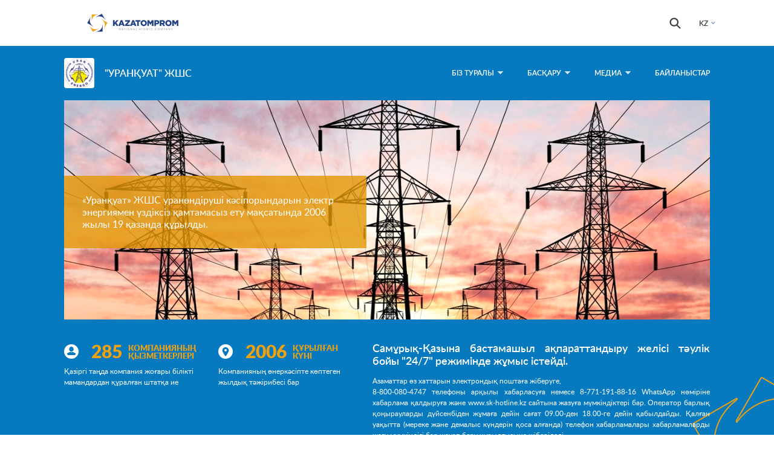

--- FILE ---
content_type: text/html; charset=utf-8
request_url: https://uranenergo.kazatomprom.kz/kk
body_size: 10757
content:
<!DOCTYPE html>
<!--[if lt IE 9 ]>    <html class="lt-ie9 no-js"  lang="kk" dir="ltr"> <![endif]-->
<!--[if gte IE 9]><!--> <html class="no-js"  lang="kk" dir="ltr"  prefix="og: http://ogp.me/ns#
 article: http://ogp.me/ns/article#
 book: http://ogp.me/ns/book#
 profile: http://ogp.me/ns/profile#
 video: http://ogp.me/ns/video#
 product: http://ogp.me/ns/product#
 content: http://purl.org/rss/1.0/modules/content/
 dc: http://purl.org/dc/terms/
 foaf: http://xmlns.com/foaf/0.1/
 rdfs: http://www.w3.org/2000/01/rdf-schema#
 sioc: http://rdfs.org/sioc/ns#
 sioct: http://rdfs.org/sioc/types#
 skos: http://www.w3.org/2004/02/skos/core#
 xsd: http://www.w3.org/2001/XMLSchema#
"> <!--<![endif]-->
  <head>
    <meta http-equiv="Content-Type" content="text/html; charset=utf-8" />
<link rel="alternate" title="&quot;УранҚуат&quot; ЖШС RSS" href="https://uranenergo.kazatomprom.kz/kk/rss.xml" />
<link rel="shortcut icon" href="https://uranenergo.kazatomprom.kz/sites/all/themes/sub/favicon.ico" />
<meta name="viewport" content="width=device-width, initial-scale=1.0" />
<meta http-equiv="X-UA-Compatible" content="IE=edge" />
    <title>&quot;УранҚуат&quot; ЖШС | Қазақстан Республикасының Ұлттық атом компаниясы</title>

    <style>
@import url("https://uranenergo.kazatomprom.kz/modules/system/system.base.css?qz615g");
@import url("https://uranenergo.kazatomprom.kz/modules/system/system.messages.css?qz615g");
@import url("https://uranenergo.kazatomprom.kz/modules/system/system.theme.css?qz615g");
</style>
<style>
@import url("https://uranenergo.kazatomprom.kz/sites/all/modules/contrib/simplenews/simplenews.css?qz615g");
@import url("https://uranenergo.kazatomprom.kz/modules/comment/comment.css?qz615g");
@import url("https://uranenergo.kazatomprom.kz/sites/all/modules/contrib/date/date_api/date.css?qz615g");
@import url("https://uranenergo.kazatomprom.kz/sites/all/modules/contrib/date/date_popup/themes/datepicker.1.7.css?qz615g");
@import url("https://uranenergo.kazatomprom.kz/sites/all/modules/contrib/domain/domain_nav/domain_nav.css?qz615g");
@import url("https://uranenergo.kazatomprom.kz/modules/field/theme/field.css?qz615g");
@import url("https://uranenergo.kazatomprom.kz/modules/node/node.css?qz615g");
@import url("https://uranenergo.kazatomprom.kz/modules/poll/poll.css?qz615g");
@import url("https://uranenergo.kazatomprom.kz/modules/search/search.css?qz615g");
@import url("https://uranenergo.kazatomprom.kz/modules/user/user.css?qz615g");
@import url("https://uranenergo.kazatomprom.kz/modules/forum/forum.css?qz615g");
@import url("https://uranenergo.kazatomprom.kz/sites/all/modules/contrib/views/css/views.css?qz615g");
@import url("https://uranenergo.kazatomprom.kz/sites/all/modules/contrib/ckeditor/css/ckeditor.css?qz615g");
</style>
<style>
@import url("https://uranenergo.kazatomprom.kz/sites/all/modules/contrib/colorbox/styles/plain/colorbox_style.css?qz615g");
@import url("https://uranenergo.kazatomprom.kz/sites/all/modules/contrib/ctools/css/ctools.css?qz615g");
</style>
<link rel="stylesheet" href="https://uranenergo.kazatomprom.kz/sites/all/modules/popup/popup.css?qz615g" />
<style>
@import url("https://uranenergo.kazatomprom.kz/sites/all/libraries/owlcarousel2/assets/owl.carousel.css?qz615g");
@import url("https://uranenergo.kazatomprom.kz/sites/all/libraries/fonts/lato/lato.css?qz615g");
@import url("https://uranenergo.kazatomprom.kz/sites/all/libraries/fonts/museo/museo.css?qz615g");
@import url("https://uranenergo.kazatomprom.kz/sites/all/libraries/fonts/ptsans/ptsans.css?qz615g");
@import url("https://uranenergo.kazatomprom.kz/modules/locale/locale.css?qz615g");
@import url("https://uranenergo.kazatomprom.kz/sites/all/modules/contrib/node_embed/plugins/node_embed/node_embed.css?qz615g");
@import url("https://uranenergo.kazatomprom.kz/sites/all/modules/contrib/responsive_dropdown_menus/theme/responsive-dropdown-menus.css?qz615g");
@import url("https://uranenergo.kazatomprom.kz/sites/all/libraries/superfish/css/superfish.css?qz615g");
@import url("https://uranenergo.kazatomprom.kz/sites/all/libraries/superfish/css/superfish-smallscreen.css?qz615g");
</style>
<style>
@import url("https://uranenergo.kazatomprom.kz/sites/all/themes/sub/css/pure-min.css?qz615g");
@import url("https://uranenergo.kazatomprom.kz/sites/all/themes/sub/css/style.css?qz615g");
@import url("https://uranenergo.kazatomprom.kz/sites/all/themes/sub/css/colors.css?qz615g");
</style>
    <script src="https://uranenergo.kazatomprom.kz/sites/all/modules/contrib/jquery_update/replace/jquery/1.10/jquery.min.js?v=1.10.2"></script>
<script src="https://uranenergo.kazatomprom.kz/misc/jquery-extend-3.4.0.js?v=1.10.2"></script>
<script src="https://uranenergo.kazatomprom.kz/misc/jquery-html-prefilter-3.5.0-backport.js?v=1.10.2"></script>
<script src="https://uranenergo.kazatomprom.kz/misc/jquery.once.js?v=1.2"></script>
<script src="https://uranenergo.kazatomprom.kz/misc/drupal.js?qz615g"></script>
<script src="https://uranenergo.kazatomprom.kz/misc/form.js?v=7.82"></script>
<script src="https://uranenergo.kazatomprom.kz/sites/all/modules/contrib/spamspan/spamspan.js?qz615g"></script>
<script src="https://uranenergo.kazatomprom.kz/sites/default/files/languages/kk_wAzYnDNAbY4K1gEPUVcCYcaHqou2aJX9eescEgNO3uA.js?qz615g"></script>
<script src="https://uranenergo.kazatomprom.kz/sites/all/libraries/colorbox/jquery.colorbox-min.js?qz615g"></script>
<script src="https://uranenergo.kazatomprom.kz/sites/all/modules/contrib/colorbox/js/colorbox.js?qz615g"></script>
<script src="https://uranenergo.kazatomprom.kz/sites/all/modules/contrib/colorbox/styles/plain/colorbox_style.js?qz615g"></script>
<script src="https://uranenergo.kazatomprom.kz/sites/all/modules/contrib/colorbox/js/colorbox_load.js?qz615g"></script>
<script src="https://uranenergo.kazatomprom.kz/sites/all/modules/contrib/colorbox/js/colorbox_inline.js?qz615g"></script>
<script src="https://uranenergo.kazatomprom.kz/sites/all/modules/custom/kazatom/kazatom.js?qz615g"></script>
<script src="https://uranenergo.kazatomprom.kz/sites/all/modules/popup/popup.js?qz615g"></script>
<script src="https://uranenergo.kazatomprom.kz/sites/all/libraries/owlcarousel2/owl.carousel.min.js?qz615g"></script>
<script src="https://uranenergo.kazatomprom.kz/sites/all/modules/contrib/responsive_dropdown_menus/theme/responsive-dropdown-menus.js?qz615g"></script>
<script src="https://uranenergo.kazatomprom.kz/sites/all/modules/google_analytics/googleanalytics.js?qz615g"></script>
<script>(function(i,s,o,g,r,a,m){i["GoogleAnalyticsObject"]=r;i[r]=i[r]||function(){(i[r].q=i[r].q||[]).push(arguments)},i[r].l=1*new Date();a=s.createElement(o),m=s.getElementsByTagName(o)[0];a.async=1;a.src=g;m.parentNode.insertBefore(a,m)})(window,document,"script","https://www.google-analytics.com/analytics.js","ga");ga("create", "UA-84514604-1", {"cookieDomain":".kazatomprom.kz"});ga("set", "anonymizeIp", true);ga("send", "pageview");</script>
<script src="https://uranenergo.kazatomprom.kz/misc/collapse.js?v=7.82"></script>
<script src="https://uranenergo.kazatomprom.kz/sites/all/libraries/superfish/jquery.hoverIntent.minified.js?qz615g"></script>
<script src="https://uranenergo.kazatomprom.kz/sites/all/libraries/superfish/sfsmallscreen.js?qz615g"></script>
<script src="https://uranenergo.kazatomprom.kz/sites/all/libraries/superfish/superfish.js?qz615g"></script>
<script src="https://uranenergo.kazatomprom.kz/sites/all/libraries/superfish/supersubs.js?qz615g"></script>
<script src="https://uranenergo.kazatomprom.kz/sites/all/modules/contrib/superfish/superfish.js?qz615g"></script>
<script src="https://uranenergo.kazatomprom.kz/sites/all/themes/sub/components/Chart.js/dist/Chart.min.js?qz615g"></script>
<script src="https://uranenergo.kazatomprom.kz/sites/all/themes/sub/js/script.js?qz615g"></script>
<script>jQuery.extend(Drupal.settings, {"basePath":"\/","pathPrefix":"kk\/","ajaxPageState":{"theme":"sub","theme_token":"ptZyvNeE0Mbh-2zAnlz1I4Z19hnmsu56dd3ZZwUcKbs","js":{"sites\/all\/modules\/pdf_export\/js\/pdf_export.js":1,"sites\/all\/modules\/contrib\/jquery_update\/replace\/jquery\/1.10\/jquery.min.js":1,"misc\/jquery-extend-3.4.0.js":1,"misc\/jquery-html-prefilter-3.5.0-backport.js":1,"misc\/jquery.once.js":1,"misc\/drupal.js":1,"misc\/form.js":1,"sites\/all\/modules\/contrib\/spamspan\/spamspan.js":1,"public:\/\/languages\/kk_wAzYnDNAbY4K1gEPUVcCYcaHqou2aJX9eescEgNO3uA.js":1,"sites\/all\/libraries\/colorbox\/jquery.colorbox-min.js":1,"sites\/all\/modules\/contrib\/colorbox\/js\/colorbox.js":1,"sites\/all\/modules\/contrib\/colorbox\/styles\/plain\/colorbox_style.js":1,"sites\/all\/modules\/contrib\/colorbox\/js\/colorbox_load.js":1,"sites\/all\/modules\/contrib\/colorbox\/js\/colorbox_inline.js":1,"sites\/all\/modules\/custom\/kazatom\/kazatom.js":1,"sites\/all\/modules\/popup\/popup.js":1,"sites\/all\/libraries\/owlcarousel2\/owl.carousel.min.js":1,"sites\/all\/modules\/contrib\/responsive_dropdown_menus\/theme\/responsive-dropdown-menus.js":1,"sites\/all\/modules\/google_analytics\/googleanalytics.js":1,"0":1,"misc\/collapse.js":1,"sites\/all\/libraries\/superfish\/jquery.hoverIntent.minified.js":1,"sites\/all\/libraries\/superfish\/sfsmallscreen.js":1,"sites\/all\/libraries\/superfish\/superfish.js":1,"sites\/all\/libraries\/superfish\/supersubs.js":1,"sites\/all\/modules\/contrib\/superfish\/superfish.js":1,"sites\/all\/themes\/sub\/components\/Chart.js\/dist\/Chart.min.js":1,"sites\/all\/themes\/sub\/js\/script.js":1},"css":{"modules\/system\/system.base.css":1,"modules\/system\/system.menus.css":1,"modules\/system\/system.messages.css":1,"modules\/system\/system.theme.css":1,"sites\/all\/modules\/contrib\/simplenews\/simplenews.css":1,"modules\/comment\/comment.css":1,"sites\/all\/modules\/contrib\/date\/date_api\/date.css":1,"sites\/all\/modules\/contrib\/date\/date_popup\/themes\/datepicker.1.7.css":1,"sites\/all\/modules\/contrib\/domain\/domain_nav\/domain_nav.css":1,"modules\/field\/theme\/field.css":1,"modules\/node\/node.css":1,"modules\/poll\/poll.css":1,"modules\/search\/search.css":1,"modules\/user\/user.css":1,"modules\/forum\/forum.css":1,"sites\/all\/modules\/contrib\/views\/css\/views.css":1,"sites\/all\/modules\/contrib\/ckeditor\/css\/ckeditor.css":1,"sites\/all\/modules\/contrib\/colorbox\/styles\/plain\/colorbox_style.css":1,"sites\/all\/modules\/contrib\/ctools\/css\/ctools.css":1,"sites\/all\/modules\/popup\/popup.css":1,"sites\/all\/libraries\/owlcarousel2\/assets\/owl.carousel.css":1,"sites\/all\/libraries\/fonts\/lato\/lato.css":1,"sites\/all\/libraries\/fonts\/museo\/museo.css":1,"sites\/all\/libraries\/fonts\/ptsans\/ptsans.css":1,"modules\/locale\/locale.css":1,"sites\/all\/modules\/contrib\/node_embed\/plugins\/node_embed\/node_embed.css":1,"sites\/all\/modules\/contrib\/responsive_dropdown_menus\/theme\/responsive-dropdown-menus.css":1,"sites\/all\/libraries\/superfish\/css\/superfish.css":1,"sites\/all\/libraries\/superfish\/css\/superfish-smallscreen.css":1,"sites\/all\/themes\/sub\/system.menus.css":1,"sites\/all\/themes\/sub\/css\/pure-min.css":1,"sites\/all\/themes\/sub\/css\/style.css":1,"sites\/all\/themes\/sub\/css\/colors.css":1}},"colorbox":{"opacity":"0.85","current":"{current} of {total}","previous":"\u00ab \u0410\u043b\u0434\u044b\u04a3\u0493\u044b","next":"Next \u00bb","close":"Close","maxWidth":"98%","maxHeight":"98%","fixed":true,"mobiledetect":true,"mobiledevicewidth":"480px"},"popup":{"effects":{"show":{"default":"this.body.show();","fade":"\n        if (this.opacity){\n          this.body.fadeTo(\u0027medium\u0027,this.opacity);\n        }else{\n          this.body.fadeIn(\u0027medium\u0027);\n        }","slide-down":"this.body.slideDown(\u0027medium\u0027)","slide-down-fade":"\n        this.body.animate(\n          {\n            height:\u0027show\u0027,\n            opacity:(this.opacity ? this.opacity : \u0027show\u0027)\n          }, \u0027medium\u0027\n        );"},"hide":{"default":"this.body.hide();","fade":"this.body.fadeOut(\u0027medium\u0027);","slide-down":"this.body.slideUp(\u0027medium\u0027);","slide-down-fade":"\n        this.body.animate(\n          {\n            height:\u0027hide\u0027,\n            opacity:\u0027hide\u0027\n          }, \u0027medium\u0027\n        );"}},"linger":250,"delay":0},"responsive_dropdown_menus":{"management":"Management","user-menu":"User menu","menu-blogmenu":"\u0411\u043b\u043e\u0433","menu-menu-blog":"\u0411\u043b\u043e\u0433 \u0414\u0417\u041e","main-menu":"\u0413\u043b\u0430\u0432\u043d\u043e\u0435 \u043c\u0435\u043d\u044e","menu-dzo":"\u0413\u043b\u0430\u0432\u043d\u043e\u0435 \u043c\u0435\u043d\u044e \u0414\u0417\u041e","menu-docsolar":"\u0414\u043e\u043a\u0443\u043c\u0435\u043d\u0442\u044b Solar","menu-front":"\u0414\u043e\u043f\u043e\u043b\u043d\u0438\u0442\u0435\u043b\u044c\u043d\u043e\u0435 \u043c\u0435\u043d\u044e","menu-dzoleft":"\u0414\u043e\u043f\u043e\u043b\u043d\u0438\u0442\u0435\u043b\u044c\u043d\u043e\u0435 \u043c\u0435\u043d\u044e \u0414\u0417\u041e","menu-menu":"\u041c\u0435\u043d\u044e \u041c\u043e\u0434\u0435\u0440\u0430\u0442\u043e\u0440\u0430","menu-footer":"\u041c\u0435\u043d\u044e \u0432 \u043f\u043e\u0434\u0432\u0430\u043b\u0435","navigation":"\u041d\u0430\u0432\u0438\u0433\u0430\u0446\u0438\u044f","features":"\u041e\u0441\u043e\u0431\u0435\u043d\u043d\u043e\u0441\u0442\u0438","devel":"\u0420\u0430\u0437\u0440\u0430\u0431\u043e\u0442\u043a\u0430","menu-uvedomlenie":"\u0423\u0432\u0435\u0434\u043e\u043c\u043b\u0435\u043d\u0438\u044f","menu-menu-forummenu":"\u0424\u043e\u0440\u0443\u043c"},"googleanalytics":{"trackOutbound":1,"trackMailto":1,"trackDownload":1,"trackDownloadExtensions":"7z|aac|arc|arj|asf|asx|avi|bin|csv|doc(x|m)?|dot(x|m)?|exe|flv|gif|gz|gzip|hqx|jar|jpe?g|js|mp(2|3|4|e?g)|mov(ie)?|msi|msp|pdf|phps|png|ppt(x|m)?|pot(x|m)?|pps(x|m)?|ppam|sld(x|m)?|thmx|qtm?|ra(m|r)?|sea|sit|tar|tgz|torrent|txt|wav|wma|wmv|wpd|xls(x|m|b)?|xlt(x|m)|xlam|xml|z|zip","trackColorbox":1,"trackDomainMode":1},"urlIsAjaxTrusted":{"\/kk":true},"superfish":{"3":{"id":"3","sf":{"animation":{"opacity":"show"},"speed":100,"dropShadows":false},"plugins":{"smallscreen":{"mode":"window_width","breakpointUnit":"px","title":"\u0413\u043b\u0430\u0432\u043d\u043e\u0435 \u043c\u0435\u043d\u044e \u0414\u0417\u041e"},"supersubs":{"maxWidth":"16"}}}}});</script>
  </head>
  <body class="html front not-logged-in one-sidebar sidebar-second page-node domain-www-uranenergo-kazatomprom-kz i18n-kk" >
    <div id="skip-link">
      <a href="#main" class="element-invisible element-focusable" role="link">Skip to main content</a>
    </div>
        
    <section class="top">
        <div class="container">
            <a class="top__logo1" href="http://www.kazatomprom.kz/kk">
                <img src="/sites/all/themes/nak/logo.png" align="left" width="228" height="32" alt="Басты бет" />
            </a>
              <div id="block-locale-language" class="block block-locale">

      
  <div class="block_content content clearfix">
    <div class="item-list"><ul class="language-switcher-locale-url"><li class="kk first"><a href="javascript:void(0)" xml:lang="kk">KZ</a></li>
<li class="ru"><a href="/ru" xml:lang="ru">RU</a></li>
<li class="en last"><a href="/en" xml:lang="en">EN</a></li>
</ul></div>  </div> <!-- /.content -->

</div> <!-- /.block -->
<div id="block-search-form" class="block block-search">

      
  <div class="block_content content clearfix">
    <form action="/kk" method="post" id="search-block-form" accept-charset="UTF-8"><div><div class="container-inline">
      <h2 class="element-invisible">Іздестіру формасы</h2>
    <div class="form-item form-type-textfield form-item-search-block-form">
  <label class="element-invisible" for="edit-search-block-form--2">Іздестіру </label>
 <input title="Іздейтін терминдерді енгізіңіз." type="search" id="edit-search-block-form--2" name="search_block_form" value="" size="15" maxlength="128" class="form-text" />
</div>
<div class="form-actions form-wrapper" id="edit-actions"><input type="submit" id="edit-submit" name="op" value="Іздестіру" class="form-submit" /></div><input type="hidden" name="form_build_id" value="form-5374D8QSZwXlrCvPb8k2DkBMjpDLMnhh7CNUGpgNlkQ" />
<input type="hidden" name="form_id" value="search_block_form" />
</div>
</div></form>  </div> <!-- /.content -->

</div> <!-- /.block -->
        </div>
    </section>
 <!-- /top -->

<header id="header" role="banner"style='background-color: #0779bf'>
    <div class="header_top">
        <div class="container">
                                      <a href="/kk" title=""УранҚуат" ЖШС" rel="home" id="logo">
                  <img height="50" src="https://uranenergo.kazatomprom.kz/sites/default/files/logos/3220170615-1242_novyy_firmennyy_logotip_too_uranenergo.jpg" alt=""УранҚуат" ЖШС"/>
                </a>
            
                                                                        <h1 id="site-name">
                            <a href="/kk"
                               title=""УранҚуат" ЖШС"
                               rel="home">"УранҚуат" ЖШС</a>
                        </h1>
                                                                              <div id="block-superfish-3" class="block block-superfish block-superfish">

      
  <div class="block_content content clearfix">
    <ul  id="superfish-3" class="menu sf-menu sf-menu-dzo sf-horizontal sf-style-none sf-total-items-4 sf-parent-items-3 sf-single-items-1"><li id="menu-1572-3" class="first odd sf-item-1 sf-depth-1 sf-total-children-9 sf-parent-children-1 sf-single-children-8 menuparent"><span class="sf-depth-1 menuparent nolink">Біз туралы</span><ul><li id="menu-1901-3" class="first odd sf-item-1 sf-depth-2 sf-no-children"><a href="/kk/subcontent/biz-turaly-1-8" class="sf-depth-2">Біз туралы</a></li><li id="menu-1902-3" class="middle even sf-item-2 sf-depth-2 sf-no-children"><a href="/kk/subcontent/o-nas/kompaniya-tarihy-32" class="sf-depth-2">Компания тарихы</a></li><li id="menu-1903-3" class="middle odd sf-item-3 sf-depth-2 sf-no-children"><a href="/kk/subcontent/o-nas/bizdin-strategiya-32" class="sf-depth-2">Біздің стратегия</a></li><li id="menu-3770-3" class="middle even sf-item-4 sf-depth-2"><a href="/kk/subcontent/o-nas/kyzmet-32" class="sf-depth-2">Қызмет</a></li><li id="menu-3771-3" class="middle odd sf-item-5 sf-depth-2 sf-no-children"><a href="/kk/subcontent/kyzmet-turleri-26" class="sf-depth-2">Қызмет түрлері</a></li><li id="menu-4660-3" class="middle even sf-item-6 sf-depth-2 sf-no-children"><a href="/kk/subcontent/o-nas/habarlandyru-taktasy-32" class="sf-depth-2">Хабарландыру тақтасы</a></li><li id="menu-4868-3" class="middle odd sf-item-7 sf-depth-2 sf-no-children"><a href="/kk/node/15630" class="sf-depth-2">Отчеты</a></li><li id="menu-3772-3" class="middle even sf-item-8 sf-depth-2 sf-no-children"><a href="/kk/subcontent/o-nas/leumettik-zhauapkershilik-32" class="sf-depth-2">Әлеуметтік жауапкершілік</a></li><li id="menu-4755-3" class="last odd sf-item-9 sf-depth-2 sf-no-children"><a href="https://hrekap.kazatomprom.kz/#/vacancies/new" class="sf-depth-2">Жұмыс орындары</a></li></ul></li><li id="menu-2513-3" class="middle even sf-item-2 sf-depth-1 sf-total-children-5 sf-parent-children-0 sf-single-children-5 menuparent"><span class="sf-depth-1 menuparent nolink">Басқару</span><ul><li id="menu-1585-3" class="first odd sf-item-1 sf-depth-2 sf-no-children"><a href="/kk/subsection/rukovodstvo" class="sf-depth-2">Басшылық</a></li><li id="menu-1906-3" class="middle even sf-item-2 sf-depth-2 sf-no-children"><a href="/kk/subcontent/baskaru/kurylym-32" class="sf-depth-2">Құрылым</a></li><li id="menu-1913-3" class="middle odd sf-item-3 sf-depth-2 sf-no-children"><a href="/kk/subcontent/koporativtik-okigalar-1" class="sf-depth-2">Копоративтік оқиғалар</a></li><li id="menu-1908-3" class="middle even sf-item-4 sf-depth-2 sf-no-children"><a href="/kk/subcontent/baskaru/normativtik-aktiler-men-kuzhattar-32" class="sf-depth-2">Нормативтік актілер мен құжаттар</a></li><li id="menu-4845-3" class="last odd sf-item-5 sf-depth-2 sf-no-children"><a href="/kk/subcontent/baskaru/tehnikalyk-talaptar-32" class="sf-depth-2">Техникалық талаптар</a></li></ul></li><li id="menu-2339-3" class="middle odd sf-item-3 sf-depth-1 sf-total-children-2 sf-parent-children-1 sf-single-children-1 menuparent"><a href="/kk/subsection/media" class="sf-depth-1 menuparent">Медиа</a><ul><li id="menu-1514-3" class="first odd sf-item-1 sf-depth-2"><a href="/kk/sub-news" class="sf-depth-2">Жаңалықтар</a></li><li id="menu-2346-3" class="last even sf-item-2 sf-depth-2 sf-no-children"><a href="/kk/video" class="sf-depth-2">Бейне</a></li></ul></li><li id="menu-3825-3" class="last even sf-item-4 sf-depth-1 sf-no-children"><a href="/kk/subcontent/baylanystar-32" class="sf-depth-1">Байланыстар</a></li></ul>  </div> <!-- /.content -->

</div> <!-- /.block -->
                    </div>
    </div>
        <div class="header_mid">
        <div class="container">
                  <div id="block-views-subdomain-banner-block" class="block block-views">

      
  <div class="block_content content clearfix">
    <div class="view view-subdomain-banner view-id-subdomain_banner view-display-id-block view-dom-id-59d9c366c574adbdb0721508acc495ef">
        
  
  
      <div class="view-content">
        <div class="views-row views-row-1 views-row-odd views-row-first views-row-last">
      
  <div class="views-field views-field-field-slide-image">        <div class="field-content"><img typeof="foaf:Image" src="https://uranenergo.kazatomprom.kz/sites/default/files/styles/subbaner/public/slide/foto_uranenergo.jpg?itok=XqszHD9n" width="1200" height="363" alt="" /></div>  </div>  
  <div class="views-field views-field-body">        <div class="field-content">

<div class="banner-text" style="rgba(0,58,138,0.7)">
    <p>«Уранқуат» ЖШС уранөндіруші кәсіпорындарын электр энергиямен үздіксіз қамтамасыз ету мақсатында 2006 жылы 19 қазанда құрылды.</p>
</div>
</div>  </div>  </div>
    </div>
  
  
  
  
  
  
</div>  </div> <!-- /.content -->

</div> <!-- /.block -->
        </div>
    </div>
            <div class="header_bottom">
        <div class="container container--small"">
                  <div id="block-block-30" class="block block-block stat-data">

      
  <div class="block_content content clearfix">
    <div class="stat-data__item">
<div class="stat-data__top stat-data--people">
<div class="stat-data__data">285</div>
<div class="stat-data__title">КОМПАНИЯНЫҢ ҚЫЗМЕТКЕРЛЕРІ</div>
</div>
<div class="stat-data__text">Қазіргі таңда компания жоғары білікті мамандардан құралған штатқа ие</div>
</div>
<div class="stat-data__item">
<div class="stat-data__top stat-data--created">
<div class="stat-data__data">2006</div>
<div class="stat-data__title">
<p>Құрылған<br />
күні</p>
</div>
</div>
<div class="stat-data__text">Компанияның өнеркәсіпте көптеген жылдық тәжірибесі бар</div>
</div>
  </div> <!-- /.content -->

</div> <!-- /.block -->
<div id="block-block-109" class="block block-block stat_obyavlenie">

      
  <div class="block_content content clearfix">
    <style type="text/css">
<!--/*--><![CDATA[/* ><!--*/
.blog_obyavlenie {

font-size: 12px;
}
.blog_obyavlenie a {
color:#ffc10e !important;
}

/*--><!]]>*/
</style><h6 class="blog_obyavlenie rtejustify" style="color: rgb(237, 162, 19); font-size: 18px;"><span style="color:#ffffff;"><strong>Самұрық-Қазына бастамашыл ақпараттандыру желісі тәулік бойы "24/7" режимінде жұмыс істейді.</strong></span></h6>
<div class="blog_obyavlenie rtejustify" style="color: white;">
<p><span style="color:#ffffff;">Азаматтар өз хаттарын электрондық поштаға жіберуге,<br />
8-800-080-4747 телефоны арқылы хабарласуға немесе 8-771-191-88-16 WhatsApp нөміріне хабарлама қалдыруға және </span><a href="https://www.sk-hotline.kz/#/"><span style="color:#ffffff;">www.sk-hotline.kz</span></a><span style="color:#ffffff;"> сайтына жазуға мүмкіндіктері бар. Оператор барлық қоңырауларды дүйсенбіден жұмаға дейін сағат 09.00-ден 18.00-ге дейін қабылдайды. Қалған уақытта (мереке және демалыс күндерін қоса алғанда) телефон хабарламалары хабарламаларды жазу мүмкіндігі бар жауап беру құрылғысына жіберіледі</span></p>
</div>
  </div> <!-- /.content -->

</div> <!-- /.block -->
        </div>
    </div>
    </header>


<main id="main" role="main" class="main">
    <div class="container container--small">
        
                    <div class="main__content main--sidebar-second">
              <div class="pure-g">
                  <div id="block-views-main-news-block-1" class="block block-views pure-u-2-3">

                <h2>
            Жаңалықтар            <a href="/kk/sub-news">Барлық</a>        </h2>
        
    <div class="content">
        <div class="view view-main-news view-id-main_news view-display-id-block_1 view-dom-id-b35146290c37478796adfd64abfe7836">
        
  
  
      <div class="view-content">
        <div class="views-row views-row-1 views-row-odd views-row-first">
      
          <a href="/kk/sub-news/kazatomonerksip-uak-ak-nyn-2025-zhyldyn-3-toksanyndagy-karzhylyk-ntizheleri"><img typeof="foaf:Image" src="https://uranenergo.kazatomprom.kz/sites/default/files/styles/front_news_dzo/public/news/kazatompromsauran_0544_logo_resize_w_1420_h_.jpg?itok=DAyQMoJc" width="518" height="299" alt="" /></a>    
              
          <div class="news-slider-overlay news_dzo"><a href="/kk/sub-news/kazatomonerksip-uak-ak-nyn-2025-zhyldyn-3-toksanyndagy-karzhylyk-ntizheleri">«Қазатомөнеркәсіп» ҰАК» АҚ-ның 2025 жылдың 3-тоқсанындағы қаржылық нәтижелері</a></div>    </div>
  <div class="views-row views-row-2 views-row-even">
      
          <a href="/kk/sub-news/kazatomonerksip-uak-ak-nyn-2025-zhyldyn-3-toksanyndagy-karzhylyk-ntizheleri"><img typeof="foaf:Image" src="https://uranenergo.kazatomprom.kz/sites/default/files/styles/front_news_dzo/public/news/kazatompromsauran_0544_logo_resize_w_1420_h_.jpg?itok=DAyQMoJc" width="518" height="299" alt="" /></a>    
              
          <div class="news-slider-overlay news_dzo"><a href="/kk/sub-news/kazatomonerksip-uak-ak-nyn-2025-zhyldyn-3-toksanyndagy-karzhylyk-ntizheleri">«Қазатомөнеркәсіп» ҰАК» АҚ-ның 2025 жылдың 3-тоқсанындағы қаржылық нәтижелері</a></div>    </div>
  <div class="views-row views-row-3 views-row-odd views-row-last">
      
          <a href="/kk/sub-news/kazatomonerksip-uak-ak-nyn-2025-zhyldyn-3-toksanyndagy-karzhylyk-ntizheleri"><img typeof="foaf:Image" src="https://uranenergo.kazatomprom.kz/sites/default/files/styles/front_news_dzo/public/news/kazatompromsauran_0544_logo_resize_w_1420_h_.jpg?itok=DAyQMoJc" width="518" height="299" alt="" /></a>    
              
          <div class="news-slider-overlay news_dzo"><a href="/kk/sub-news/kazatomonerksip-uak-ak-nyn-2025-zhyldyn-3-toksanyndagy-karzhylyk-ntizheleri">«Қазатомөнеркәсіп» ҰАК» АҚ-ның 2025 жылдың 3-тоқсанындағы қаржылық нәтижелері</a></div>    </div>
    </div>
  
  
  
  
  
  
</div>    </div>
</div>
<div id="block-views-sub-front-news-block-1" class="block block-views block-news pure-u-1-3">

            
    <div class="content">
        <div class="view view-sub-front-news view-id-sub_front_news view-display-id-block_1 view-dom-id-f6027411b0bf6c1b03650a1abf602639">
        
  
  
      <div class="view-content">
        <div class="views-row views-row-1 views-row-odd views-row-first">
      
  <div class="views-field views-field-title-field">        <div class="field-content"><a href="/kk/sub-news/kazatomonerksip-uak-ak-nyn-2025-zhyldyn-3-toksanyndagy-karzhylyk-ntizheleri">«Қазатомөнеркәсіп» ҰАК» АҚ-ның 2025 жылдың 3-тоқсанындағы қаржылық нәтижелері</a></div>  </div>  
  <div class="views-field views-field-created">        <span class="field-content">28.11.2025</span>  </div>  </div>
  <div class="views-row views-row-2 views-row-even">
      
  <div class="views-field views-field-title-field">        <div class="field-content"><a href="/kk/sub-news/halykaralyk-reyting-agenttigi-kazatomonerksiptin-esg-korsetkish-dengeyin-koterdi">Халықаралық рейтинг агенттігі Қазатомөнеркәсіптің ESG-көрсеткіш деңгейін көтерді</a></div>  </div>  
  <div class="views-field views-field-created">        <span class="field-content">20.11.2025</span>  </div>  </div>
  <div class="views-row views-row-3 views-row-odd">
      
  <div class="views-field views-field-title-field">        <div class="field-content"><a href="/kk/sub-news/kazatomonerksip-uak-ak-nyn-2025-zhylgy-3-toksandagy-kyzmetinin-operaciyalyk-ntizheleri">«Қазатомөнеркәсіп» ҰАК» АҚ-ның 2025 жылғы 3-тоқсандағы қызметінің операциялық...</a></div>  </div>  
  <div class="views-field views-field-created">        <span class="field-content">03.11.2025</span>  </div>  </div>
  <div class="views-row views-row-4 views-row-even views-row-last">
      
  <div class="views-field views-field-title-field">        <div class="field-content"><a href="/kk/sub-news/uranenergo-zhshs-kyzmetkerleri-arasyndagy-sporttyk-zharys-salauatty-omir-salty-uzhym">«Уранэнерго» ЖШС қызметкерлері арасындағы спорттық жарыс: Салауатты өмір салты...</a></div>  </div>  
  <div class="views-field views-field-created">        <span class="field-content">28.10.2025</span>  </div>  </div>
    </div>
  
  
  
  
  
  
</div>    </div>
</div>
              </div>
            </div>
        
        

                    <div class="sidebar_second">
                  <div id="block-block-115" class="block block-block">

      
  <div class="block_content content clearfix">
    <style type="text/css">
<!--/*--><![CDATA[/* ><!--*/
a.pure-button.sub-button
{border-radius: 19px;
background-color: #f4a610;
color: white;
padding: 9px 20px 10px;
margin-top:10px;
margin-left:48px;
margin-bottom:20px;
}

/*--><!]]>*/
</style><div class="clearfix pure-g">
<div class="node-invest-contacts pure-u-1-2" style="width:248px; text-align:center; padding-top:44px;">
<div style="padding-left: 46px;"><h7></h7></div>
<p><img alt="" src="/sites/default/files/abuov_bekbol_amanzholovich-tdsb_f_e_bf2nkoswmz7h.jpg" style="width: 200px; height: 327px;" /> </p>
<div style="text-align:center; margin-top:5px;"><h7><a href="https://uranenergo.kazatomprom.kz/ru/management/abuov-bekbol-amanzholovich-32">Генеральный директор</a></h7></div>
<div style="text-align:center;margin-bottom:5px;">  <a href="https://uranenergo.kazatomprom.kz/ru/management/abuov-bekbol-amanzholovich-32">Абуов Бекбол Аманжолович</a></div>
<div style="text-align:center; line-height:normal;"><span style="font-size:13px;">Уважаемые пользователи сайта!<br />
Добро пожаловать на официальный сайт ТОО «Уранэнерго»!<br />
Мы рады ответить на интересующие Вас вопросы о деятельности нашей компании.</span></div>
</div>
</div>
<p><a class="pure-button sub-button" href="http://www.uranenergo.kazatomprom.kz/ru/content/blog-generalnogo-direktora-1">Задать вопрос</a></p>
  </div> <!-- /.content -->

</div> <!-- /.block -->
            </div>
            </div>
</main>


    <div class="container container--small">
          <div id="block-views-sub-front-page-links-block" class="block block-views block-front-links">
    <div class="block-front-links__hide">
        <span>жиыру</span>
    </div>

            
    <div class="content">
        <div class="view view-sub-front-page-links view-id-sub_front_page_links view-display-id-block view-dom-id-8ca8b26c30445407161e9e742751240c">
        
  
  
      <div class="view-content">
        <div class="views-row views-row-1 views-row-odd views-row-first">
      
  <div class="views-field views-field-field-link-image-1">        <div class="field-content"><a title="" href="https://www.skcu.kz/conference/2019/" target="_blank"><img typeof="foaf:Image" src="https://uranenergo.kazatomprom.kz/sites/default/files/styles/useful_links/public/useful/banner_240h240_kaz.jpg?itok=qaRlaHjz" width="123" height="123" alt="https://www.skcu.kz/conference/2019/" /></a></div>  </div>  </div>
  <div class="views-row views-row-2 views-row-even">
      
  <div class="views-field views-field-field-link-image-1">        <div class="field-content"><a title="Официальный сайт Президента Республики Казахстан" href="http://www.akorda.kz/ru" target="_blank"><img typeof="foaf:Image" src="https://uranenergo.kazatomprom.kz/sites/default/files/styles/useful_links/public/useful/president.jpg?itok=2KE2e6yU" width="123" height="117" alt="http://www.akorda.kz/ru" title="Официальный сайт Президента Республики Казахстан" /></a></div>  </div>  </div>
  <div class="views-row views-row-3 views-row-odd">
      
  <div class="views-field views-field-field-link-image-1">        <div class="field-content"><a title="Самрук Казына" href="http://sk.kz" target="_blank"><img typeof="foaf:Image" src="https://uranenergo.kazatomprom.kz/sites/default/files/styles/useful_links/public/useful/banner-samrkuk.jpg?itok=YfnIm5th" width="120" height="120" alt="http://sk.kz" title="Самрук Казына" /></a></div>  </div>  </div>
  <div class="views-row views-row-4 views-row-even">
      
  <div class="views-field views-field-field-link-image-1">        <div class="field-content"><a title="" href="https://zakup.sk.kz/" target="_blank"><img typeof="foaf:Image" src="https://uranenergo.kazatomprom.kz/sites/default/files/styles/useful_links/public/useful/capture3.png?itok=omtZWbQY" width="123" height="112" alt="https://zakup.sk.kz/" /></a></div>  </div>  </div>
  <div class="views-row views-row-5 views-row-odd">
      
  <div class="views-field views-field-field-link-image-1">        <div class="field-content"><a title="Комитет атомного и энергетического надзора и контроля" href="http://kaenk.gov.kz/ru" target="_blank"><img typeof="foaf:Image" src="https://uranenergo.kazatomprom.kz/sites/default/files/styles/useful_links/public/useful/komitet.jpg?itok=dPPMYJ3J" width="123" height="115" alt="http://kaenk.gov.kz/ru" title="Комитет атомного и энергетического надзора и контроля" /></a></div>  </div>  </div>
  <div class="views-row views-row-6 views-row-even">
      
  <div class="views-field views-field-field-link-image-1">        <div class="field-content"><a title="Портал «Самрук-Қазына»" href="http://bit.ly/2Jsd7cO" target="_blank"><img typeof="foaf:Image" src="https://uranenergo.kazatomprom.kz/sites/default/files/styles/useful_links/public/useful/webbanner-120x120_kaz.gif?itok=n891QdKI" width="120" height="120" alt="http://bit.ly/2Jsd7cO" title="Портал «Самрук-Қазына»" /></a></div>  </div>  </div>
  <div class="views-row views-row-7 views-row-odd">
      
  <div class="views-field views-field-field-link-image-1">        <div class="field-content"><a title="Агентство РК по делам государственной службы и противодействию коррупции" href="http://anticorruption.gov.kz/" target="_blank"><img typeof="foaf:Image" src="https://uranenergo.kazatomprom.kz/sites/default/files/styles/useful_links/public/useful/agentstvo.jpg?itok=wcDjZfFN" width="123" height="113" alt="http://anticorruption.gov.kz/" title="Агентство РК по делам государственной службы и противодействию коррупции" /></a></div>  </div>  </div>
  <div class="views-row views-row-8 views-row-even">
      
  <div class="views-field views-field-field-link-image-1">        <div class="field-content"><a title=" Министерство Энергетики РК" href="http://energo.gov.kz/" target="_blank"><img typeof="foaf:Image" src="https://uranenergo.kazatomprom.kz/sites/default/files/styles/useful_links/public/useful/min.jpg?itok=-m90PBUw" width="123" height="114" alt="http://energo.gov.kz/" title=" Министерство Энергетики РК" /></a></div>  </div>  </div>
  <div class="views-row views-row-9 views-row-odd views-row-last">
      
  <div class="views-field views-field-field-link-image-1">        <div class="field-content"><a title="Экспо-2017" href="https://expo2017astana.com" target="_blank"><img typeof="foaf:Image" src="https://uranenergo.kazatomprom.kz/sites/default/files/styles/useful_links/public/useful/banner-ekspo.jpg?itok=lY2hWYZg" width="120" height="120" alt="https://expo2017astana.com" title="Экспо-2017" /></a></div>  </div>  </div>
    </div>
  
  
  
  
  
  
</div>        <div class="block-front-links__prev"></div>
        <div class="block-front-links__next"></div>
    </div>
</div>
    </div>


<footer id="footer" role="contentinfo">
    
    
    </footer>
    <script src="https://uranenergo.kazatomprom.kz/sites/all/modules/pdf_export/js/pdf_export.js?qz615g"></script>
    <meta http-equiv="X-UA-Compatible" content="IE=edge" />
  </body>
</html>


--- FILE ---
content_type: text/css
request_url: https://uranenergo.kazatomprom.kz/sites/all/libraries/fonts/lato/lato.css?qz615g
body_size: 2309
content:
@font-face {
  font-family: 'Lato';
  src: url('Lato-Regular.eot'); /* IE9 Compat Modes */
  src: url('Lato-Regular.eot?#iefix') format('embedded-opentype'), /* IE6-IE8 */
       url('Lato-Regular.woff') format('woff'), /* Modern Browsers */
       url('Lato-Regular.ttf')  format('truetype'), /* Safari, Android, iOS */
       url('Lato-Regular.svg#48e70b8825d557df57af3e4f7d4c31be') format('svg'); /* Legacy iOS */

  font-style:   normal;
  font-weight:  400;
}

@font-face {
  font-family: 'Lato';
  src: url('Lato-Medium.eot'); /* IE9 Compat Modes */
  src: url('Lato-Medium.eot?#iefix') format('embedded-opentype'), /* IE6-IE8 */
       url('Lato-Medium.woff') format('woff'), /* Modern Browsers */
       url('Lato-Medium.ttf')  format('truetype'), /* Safari, Android, iOS */
       url('Lato-Medium.svg#4eb8a602824d480acab6dffa694826b6') format('svg'); /* Legacy iOS */

  font-style:   normal;
  font-weight:  500;
}

@font-face {
  font-family: 'Lato';
  src: url('Lato-Semibold.eot'); /* IE9 Compat Modes */
  src: url('Lato-Semibold.eot?#iefix') format('embedded-opentype'), /* IE6-IE8 */
       url('Lato-Semibold.woff') format('woff'), /* Modern Browsers */
       url('Lato-Semibold.ttf')  format('truetype'), /* Safari, Android, iOS */
       url('Lato-Semibold.svg#cc6431f780b635b7993d4262e75393af') format('svg'); /* Legacy iOS */

  font-style:   normal;
  font-weight:  700;
}

@font-face {
  font-family: 'Lato';
  src: url('Lato-Heavy.eot'); /* IE9 Compat Modes */
  src: url('Lato-Heavy.eot?#iefix') format('embedded-opentype'), /* IE6-IE8 */
       url('Lato-Heavy.woff') format('woff'), /* Modern Browsers */
       url('Lato-Heavy.ttf')  format('truetype'), /* Safari, Android, iOS */
       url('Lato-Heavy.svg#ece6a9cbfd7aa2357dec4d968dd06adb') format('svg'); /* Legacy iOS */

  font-style:   normal;
  font-weight:  800;
}

@font-face {
  font-family: 'Lato';
  src: url('Lato-Black.eot'); /* IE9 Compat Modes */
  src: url('Lato-Black.eot?#iefix') format('embedded-opentype'), /* IE6-IE8 */
       url('Lato-Black.woff') format('woff'), /* Modern Browsers */
       url('Lato-Black.ttf')  format('truetype'), /* Safari, Android, iOS */
       url('Lato-Black.svg#deafb22e0fea74c18abc97a942bb621e') format('svg'); /* Legacy iOS */

  font-style:   normal;
  font-weight:  900;
}


--- FILE ---
content_type: text/css
request_url: https://uranenergo.kazatomprom.kz/sites/all/libraries/fonts/museo/museo.css?qz615g
body_size: 2028
content:
@font-face {
  font-family: 'Museo Sans Cyrillic';
  src: url('MuseoSansCyrl-300.eot'); /* IE9 Compat Modes */
  src: url('MuseoSansCyrl-300.eot?#iefix') format('embedded-opentype'), /* IE6-IE8 */
       url('MuseoSansCyrl-300.woff') format('woff'), /* Modern Browsers */
       url('MuseoSansCyrl-300.ttf')  format('truetype'), /* Safari, Android, iOS */
       url('MuseoSansCyrl-300.svg#30a26a988adc847a5a263a9e6078c1a9') format('svg'); /* Legacy iOS */

  font-style:   normal;
  font-weight:  normal;
}

@font-face {
  font-family: 'Museo Sans Cyrillic';
  src: url('MuseoSansCyrl-700.eot'); /* IE9 Compat Modes */
  src: url('MuseoSansCyrl-700.eot?#iefix') format('embedded-opentype'), /* IE6-IE8 */
       url('MuseoSansCyrl-700.woff') format('woff'), /* Modern Browsers */
       url('MuseoSansCyrl-700.ttf')  format('truetype'), /* Safari, Android, iOS */
       url('MuseoSansCyrl-700.svg#bacd3719e38cead885bc9a3708bee84a') format('svg'); /* Legacy iOS */

  font-style:   normal;
  font-weight:  bold;
}

@font-face {
  font-family: 'Museo Sans Cyrillic';
  src: url('MuseoSansCyrl-500.eot'); /* IE9 Compat Modes */
  src: url('MuseoSansCyrl-500.eot?#iefix') format('embedded-opentype'), /* IE6-IE8 */
       url('MuseoSansCyrl-500.woff') format('woff'), /* Modern Browsers */
       url('MuseoSansCyrl-500.ttf')  format('truetype'), /* Safari, Android, iOS */
       url('MuseoSansCyrl-500.svg#2a31e54f1812d0c25111c26740bbf532') format('svg'); /* Legacy iOS */

  font-style:   normal;
  font-weight:  500;
}

@font-face {
  font-family: 'Museo Sans Cyrillic';
  src: url('MuseoSansCyrl-900.eot'); /* IE9 Compat Modes */
  src: url('MuseoSansCyrl-900.eot?#iefix') format('embedded-opentype'), /* IE6-IE8 */
       url('MuseoSansCyrl-900.woff') format('woff'), /* Modern Browsers */
       url('MuseoSansCyrl-900.ttf')  format('truetype'), /* Safari, Android, iOS */
       url('MuseoSansCyrl-900.svg#36c6b24092f7ba3119a14c18ebcc278b') format('svg'); /* Legacy iOS */

  font-style:   normal;
  font-weight:  900;
}



--- FILE ---
content_type: text/css
request_url: https://uranenergo.kazatomprom.kz/sites/all/themes/sub/css/style.css?qz615g
body_size: 157568
content:
.document-link div span a,
#block-views-news-block-list .view-content a,
.block.dashed_list .views-row a,
.link-pdf,
.node-manager-dzo.node-teaser h2 a,
.node-news a.teaser-link,
.node-news-dzo a.teaser-link {
  text-decoration: none;
}

.document-link div span a:hover,
#block-views-news-block-list .view-content a:hover,
.block.dashed_list .views-row a:hover,
.link-pdf:hover,
.node-manager-dzo.node-teaser h2 a:hover,
.node-news a.teaser-link:hover,
.node-news-dzo a.teaser-link:hover {
  text-decoration: underline;
}

.document-link a.document-link-view,
.document-link a.document-link-pdf,
.document-link a.document-link-doc,
.document-link a.document-link-docx,
.document-link a.document-link-xls,
.document-link a.document-link-xlsx,
.document_link_title a span,
.block_share .nolist {
  font-size: 0;
  line-height: 0;
  text-indent: -9999px;
}

.purchase-nak .views-exposed-widget .form-type-select .form-select,
.view-corp-documents .views-exposed-widget .form-type-select .form-select {
  width: 100%;
  -webkit-appearance: none;
  -moz-appearance: none;
  -ms-appearance: none;
  -o-appearance: none;
  appearance: none;
  color: black;
  background: url(../img/icon_select.png) no-repeat 466px center #f5f5f5;
  border: 1px solid #e3e3e3;
  font-size: 13px;
  padding: 8px 15px;
  border-radius: 18px;
  cursor: pointer;
  -webkit-transition: background-color 0.1s;
  -moz-transition: background-color 0.1s;
  -ms-transition: background-color 0.1s;
  -o-transition: background-color 0.1s;
  transition: background-color 0.1s;
}

.purchase-nak .views-exposed-widget .form-type-select .form-select:hover,
.view-corp-documents .views-exposed-widget .form-type-select .form-select:hover {
  background-color: #f4a610;
  color: white;
}

.purchase-nak .views-exposed-widget .form-type-select .form-select:focus,
.view-corp-documents .views-exposed-widget .form-type-select .form-select:focus {
  outline: none;
}

button,
input[type="button"],
input[type="reset"],
input[type="submit"] {
  appearance: none;
  background-color: #003a8a;
  border: 0;
  border-radius: 3px;
  color: #fff;
  cursor: pointer;
  display: inline-block;
  font-family: "Lato", "Helvetica Neue", Helvetica, Arial, sans-serif;
  font-size: 1em;
  -webkit-font-smoothing: antialiased;
  font-weight: 600;
  line-height: 1;
  padding: 0.75em 1.5em;
  text-decoration: none;
  transition: background-color 150ms ease;
  user-select: none;
  vertical-align: middle;
  white-space: nowrap;
}

button:hover,
button:focus,
input[type="button"]:hover,
input[type="button"]:focus,
input[type="reset"]:hover,
input[type="reset"]:focus,
input[type="submit"]:hover,
input[type="submit"]:focus {
  background-color: #002e6e;
  color: #fff;
}

button:disabled,
input[type="button"]:disabled,
input[type="reset"]:disabled,
input[type="submit"]:disabled {
  cursor: not-allowed;
  opacity: 0.5;
}

button:disabled:hover,
input[type="button"]:disabled:hover,
input[type="reset"]:disabled:hover,
input[type="submit"]:disabled:hover {
  background-color: #003a8a;
}

fieldset {
  background-color: transparent;
  border: 0;
  margin: 0;
  padding: 0;
}

legend {
  font-weight: 600;
  margin-bottom: 0.375em;
  padding: 0;
}

label {
  display: block;
  font-weight: 600;
  margin-bottom: 0.375em;
}

input,
select,
textarea {
  display: block;
  font-family: "Lato", "Helvetica Neue", Helvetica, Arial, sans-serif;
  font-size: 1em;
}

input[type="color"],
input[type="date"],
input[type="datetime"],
input[type="datetime-local"],
input[type="email"],
input[type="month"],
input[type="number"],
input[type="password"],
input[type="search"],
input[type="tel"],
input[type="text"],
input[type="time"],
input[type="url"],
input[type="week"],
input:not([type]),
textarea,
select[multiple] {
  background-color: #fff;
  border: 1px solid #ddd;
  border-radius: 3px;
  box-shadow: inset 0 1px 3px rgba(0, 0, 0, 0.06);
  box-sizing: border-box;
  margin-bottom: 0.75em;
  padding: 0.5em;
  transition: border-color 150ms ease;
  width: 100%;
}

input[type="color"]:hover,
input[type="date"]:hover,
input[type="datetime"]:hover,
input[type="datetime-local"]:hover,
input[type="email"]:hover,
input[type="month"]:hover,
input[type="number"]:hover,
input[type="password"]:hover,
input[type="search"]:hover,
input[type="tel"]:hover,
input[type="text"]:hover,
input[type="time"]:hover,
input[type="url"]:hover,
input[type="week"]:hover,
input:not([type]):hover,
textarea:hover,
select[multiple]:hover {
  border-color: #b1b1b1;
}

input[type="color"]:focus,
input[type="date"]:focus,
input[type="datetime"]:focus,
input[type="datetime-local"]:focus,
input[type="email"]:focus,
input[type="month"]:focus,
input[type="number"]:focus,
input[type="password"]:focus,
input[type="search"]:focus,
input[type="tel"]:focus,
input[type="text"]:focus,
input[type="time"]:focus,
input[type="url"]:focus,
input[type="week"]:focus,
input:not([type]):focus,
textarea:focus,
select[multiple]:focus {
  border-color: #003a8a;
  box-shadow: inset 0 1px 3px rgba(0, 0, 0, 0.06), 0 0 5px rgba(0, 47, 113, 0.7);
  outline: none;
}

input[type="color"]:disabled,
input[type="date"]:disabled,
input[type="datetime"]:disabled,
input[type="datetime-local"]:disabled,
input[type="email"]:disabled,
input[type="month"]:disabled,
input[type="number"]:disabled,
input[type="password"]:disabled,
input[type="search"]:disabled,
input[type="tel"]:disabled,
input[type="text"]:disabled,
input[type="time"]:disabled,
input[type="url"]:disabled,
input[type="week"]:disabled,
input:not([type]):disabled,
textarea:disabled,
select[multiple]:disabled {
  background-color: #f2f2f2;
  cursor: not-allowed;
}

input[type="color"]:disabled:hover,
input[type="date"]:disabled:hover,
input[type="datetime"]:disabled:hover,
input[type="datetime-local"]:disabled:hover,
input[type="email"]:disabled:hover,
input[type="month"]:disabled:hover,
input[type="number"]:disabled:hover,
input[type="password"]:disabled:hover,
input[type="search"]:disabled:hover,
input[type="tel"]:disabled:hover,
input[type="text"]:disabled:hover,
input[type="time"]:disabled:hover,
input[type="url"]:disabled:hover,
input[type="week"]:disabled:hover,
input:not([type]):disabled:hover,
textarea:disabled:hover,
select[multiple]:disabled:hover {
  border: 1px solid #ddd;
}

input[type="color"]::placeholder,
input[type="date"]::placeholder,
input[type="datetime"]::placeholder,
input[type="datetime-local"]::placeholder,
input[type="email"]::placeholder,
input[type="month"]::placeholder,
input[type="number"]::placeholder,
input[type="password"]::placeholder,
input[type="search"]::placeholder,
input[type="tel"]::placeholder,
input[type="text"]::placeholder,
input[type="time"]::placeholder,
input[type="url"]::placeholder,
input[type="week"]::placeholder,
input:not([type])::placeholder,
textarea::placeholder,
select[multiple]::placeholder {
  color: #999;
}

textarea {
  resize: vertical;
}

[type="search"] {
  appearance: none;
}

[type="checkbox"],
[type="radio"] {
  display: inline;
  margin-right: 0.375em;
}

[type="file"] {
  margin-bottom: 0.75em;
  width: 100%;
}

select {
  margin-bottom: 0.75em;
  max-width: 100%;
  width: auto;
}

.block.block_bordered {
  border: 1px solid #e5e5e5;
  padding: 14px 20px 20px 20px;
  -moz-border-radius: 20px;
  -webkit-border-radius: 20px;
  border-radius: 20px;
}

.purchase-nak .document-link,
.view-corp-documents .document-link {
  margin: 0;
}

.purchase-nak .views-row,
.view-corp-documents .views-row {
  padding: .9em 0;
  border-bottom: 1px solid #e5e5e5;
}

.purchase-nak .views-row.views-row-last,
.view-corp-documents .views-row.views-row-last {
  border: 0;
}

.purchase-nak .views-exposed-widget .form-type-select,
.view-corp-documents .views-exposed-widget .form-type-select {
  width: 500px;
}

.view-purchases-plan .pure-u-17-24 .view-content {
  padding-left: 20px;
}

.purchase-user-reg-form .form-text {
  max-width: 100%;
}

.purchase-user-reg-form .form-text.error {
  border-color: red;
}

.purchase-user-reg-form .form_gray {
  background-color: #ececec;
  padding: 15px 0 20px 20px;
  border: 1px solid #e3e3e3;
  margin-bottom: 20px;
  -moz-border-radius: 20px;
  -webkit-border-radius: 20px;
  border-radius: 20px;
  position: relative;
}

.purchase-user-reg-form .form_gray .form-item {
  padding-right: 20px;
}

.purchase-user-reg-form .form_gray .form-item label {
  display: none;
}

.purchase-user-reg-form .captcha img {
  float: left;
  margin-right: 20px;
}

.purchase-user-reg-form .captcha label,
.purchase-user-reg-form .captcha .description {
  display: none;
}

.purchase-nak .pure-table {
  border: none;
}

.purchase-nak .pure-table thead {
  border-top: 1px solid #e5e5e5;
  border-bottom: 1px solid #e5e5e5;
}

.purchase-nak .pure-table thead tr {
  background-color: #f7ebd4;
}

.purchase-nak .pure-table thead tr th {
  background-color: transparent !important;
}

.purchase-nak .pure-table thead,
.purchase-nak .pure-table tbody,
.purchase-nak .pure-table tr {
  background-color: transparent;
}

.purchase-nak .pure-table th {
  vertical-align: top;
  width: 16%;
  font-weight: bold;
}

.purchase-nak .pure-table th:first-child {
  width: 33%;
}

.purchase-nak .pure-table th,
.purchase-nak .pure-table td {
  font-size: 13px;
  border: none;
}

.purchase-nak .pure-table th:nth-child(even),
.purchase-nak .pure-table td:nth-child(even) {
  background-color: #fdfdfd;
}

.purchase-nak .pure-table tr:nth-child(even) {
  background-color: #f2f5f9;
}

.purchase-nak .pure-table tr:nth-child(even) td {
  background-color: transparent;
}

.purchase-nak .view-filters {
  display: none;
}

.content_before {
  padding-bottom: 20px;
  margin-bottom: 20px;
  border-bottom: 1px solid #e5e5e5;
}

.content_before .region-content-before .block>.content {
  padding-right: 20px;
}

.page-purchases-single-source .content_before {
  border-bottom: none;
  margin-bottom: 0;
}

.page-regulatory-acts .block-system {
  position: relative;
  min-height: 200px;
}

.page-regulatory-acts .views-row {
  position: relative;
}

.page-regulatory-acts .views-field-extension {
  position: absolute;
  z-index: 1;
  text-transform: uppercase;
  top: 15px;
}

.page-regulatory-acts .views-field-extension span {
  display: block;
  float: left;
  font-size: 10px;
  -moz-border-radius: 15px;
  -webkit-border-radius: 15px;
  border-radius: 15px;
  background-color: #f4a610;
  color: #fff;
  height: 28px;
  width: 28px;
  line-height: 28px;
  text-align: center;
}

.page-regulatory-acts .views-field-title-field a {
  position: relative;
  z-index: 2;
  display: block;
  line-height: 18px;
  padding: 20px 20px 20px 40px;
  text-decoration: none;
  color: #464646;
  border-bottom: 1px solid #e5e5e5;
}

.page-regulatory-acts .views-field-title-field a:hover {
  color: #003a8a;
}

.page-regulatory-acts .views-row-last .views-field-title-field a {
  border-bottom: none;
}

.block_nak_login {
  background-color: #ececec;
  padding: 14px 20px 20px 20px;
  border: 1px solid #e3e3e3;
  -moz-border-radius: 10px;
  -webkit-border-radius: 10px;
  border-radius: 10px;
  position: relative;
}

.block_nak_login .form-text {
  border: 1px solid #cccccc;
  padding: 5px;
  -moz-border-radius: 3px;
  -webkit-border-radius: 3px;
  border-radius: 3px;
  width: 90%;
}

.block_nak_login form {
  position: relative;
}

.block_nak_login form input.pure-button.nak-button {
  padding-left: 15px;
  padding-right: 15px;
}

.block_nak_login .form-actions {
  margin-bottom: 0;
}

.block_nak_login .pure-u-1-1,
.block_nak_login .item-list {
  font-size: 13px;
  position: absolute;
  z-index: 2;
  width: auto;
  float: right;
  text-align: right;
  right: 0;
  padding-top: 9px;
}

.document-link {
  margin: 1em 0;
}

.document-link::after {
  clear: both;
  content: "";
  display: table;
}

.document-link a {
  background-repeat: no-repeat;
  background-position: center;
}

.document-link a.document-link-view {
  width: 28px;
  height: 28px;
  float: left;
  background-image: url(../img/icon_eye_orange.png);
  margin: 0;
  background-position: left center;
}

.document-link a.document-link-pdf {
  width: 28px;
  height: 28px;
  margin: 0 8px;
  float: left;
  background-image: url(../img/icon_pdf_orange.png);
}

.document-link a.document-link-doc,
.document-link a.document-link-docx {
  width: 28px;
  height: 28px;
  margin: 0 8px;
  float: left;
  background-image: url(../img/icon_doc_orange.png);
}

.document-link a.document-link-xls,
.document-link a.document-link-xlsx {
  width: 28px;
  height: 28px;
  margin: 0 8px;
  float: left;
  background-image: url(../img/icon_xls_orange.png);
}

.document-link div {
  float: left;
  width: 80%;
  font-size: 14px;
  display: table;
  min-height: 28px;
}

.document-link div span {
  display: table-cell;
  vertical-align: middle;
  padding-left: 5px;
}

.document_link_title {
  margin: 1em 0;
}

.document_link_title::after {
  clear: both;
  content: "";
  display: table;
}

.document_link_title a {
  display: block;
  position: relative;
  z-index: 2;
  padding-left: 35px;
  font-size: 14px;
  line-height: 28px;
}

.document_link_title a span {
  display: block;
  background-repeat: no-repeat;
  background-position: center;
  width: 28px;
  height: 28px;
  position: absolute;
  z-index: 3;
  left: 0;
  top: 0;
}

.document_link_title a span.document-link-view {
  background-image: url(../img/icon_eye_orange.png);
  margin: 0;
  background-position: left center;
}

.document_link_title a span.document-link-pdf {
  background-image: url(../img/icon_pdf_orange.png);
}

.document_link_title a span.document-link-doc,
.document_link_title a span.document-link-docx {
  background-image: url([data-uri]);
}

.document_link_title a span.document-link-xls,
.document_link_title a span.document-link-xlsx {
  background-image: url([data-uri]);
}

.block_share .nolist {
  padding: 0;
  margin: 15px 15px 10px;
}

.block_share .nolist li,
.block_share .nolist a {
  display: block;
  width: 23px;
  height: 23px;
}

.block_share .nolist li {
  float: left;
  margin: 0 5px 0 0;
}

.block_share .nolist li:last-child,
.block_share .nolist li.last {
  margin: 0;
}

.block_share .nolist a {
  background: url(../img/atom_sharing.png) no-repeat;
}

.block_share .nolist .fb {
  background-position: -28px 0;
}

.block_share .nolist .tw {
  background-position: -56px 0;
}

#block-views-news-block-list .block-title {
  margin: 0;
  padding: 0 0 15px;
}

#block-views-news-block-list .block-title a {
  color: #b0b0b0;
}

#block-views-news-block-list .block-title h3 {
  text-transform: uppercase;
}

#block-views-news-block-list .block-title h3 span {
  margin-right: 10px;
}

#block-views-news-block-list .block-title span {
  font-size: 12px;
  float: left;
}

#block-views-news-block-list .view-content {
  font-size: 11px;
  color: #b0b0b0;
}

#block-views-news-block-list .view-content .views-field-created {
  margin: 3px 0 8px;
}

#block-views-news-block-list .view-content a {
  line-height: 1.3em;
  display: block;
  font-size: 13px;
}

#block-views-news-block-list .views-row {
  padding-bottom: 10px;
}

#block-views-main-news-block-1 {
  position: relative;
  z-index: 1;
  width: 518px;
}

#block-views-main-news-block-1 h2 {
  color: #3c3d3d;
  line-height: 20px;
  height: 20px;
  margin: 0 0 25px 0;
}

#block-views-main-news-block-1 h2::before {
  content: '';
  height: 0;
  width: 0;
  border-bottom: 5px solid #eda213;
  border-left: 5px solid transparent;
  display: inline-block;
  vertical-align: 3px;
  margin-right: 5px;
}

#block-views-main-news-block-1 h2 a {
  margin-left: 15px;
  color: #9d9e9e;
  font-size: 14px;
  font-weight: normal;
  text-decoration: underline;
}

#block-views-main-news-block-1 .owl-controls {
  position: absolute;
  top: 10px;
  right: 10px;
}

#block-views-main-news-block-1 .owl-controls .owl-dot {
  width: 9px;
  height: 9px;
  border-radius: 100%;
  background-color: #e5e5e5;
  float: left;
  margin-right: 6px;
}

#block-views-main-news-block-1 .owl-controls .owl-dot.active {
  background-color: #f4a610;
}

#block-views-main-news-block-1 .view-content {
  height: 299px;
  width: 518px;
  background-color: white;
  overflow: hidden;
}

#block-views-main-news-block-1 .view-content.owl-carousel {
  overflow: visible;
}

#block-views-main-news-block-1 .views-row {
  position: relative;
  height: 299px;
  width: 518px;
  overflow: hidden;
}

#block-views-main-news-block-1 .views-row:hover a {
  opacity: .7;
}

#block-views-main-news-block-1 .news-slider-overlay a {
  -webkit-transition: opacity 0.1s ease-out;
  -moz-transition: opacity 0.1s ease-out;
  -ms-transition: opacity 0.1s ease-out;
  -o-transition: opacity 0.1s ease-out;
  transition: opacity 0.1s ease-out;
}

#block-views-main-news-block-1 .news-slider-overlay.news_dzo {
  position: absolute;
  background-color: rgba(0, 0, 0, 0.6);
  bottom: 0;
  right: 0;
  left: 0;
}

#block-views-main-news-block-1 .news-slider-overlay.news_dzo a {
  padding: 12px 18px;
  display: block;
  color: white;
  text-decoration: none;
  font-size: 15px;
}

#block-views-main-news-block-1 .news-slider-overlay.videorep a {
  position: absolute;
  top: 50%;
  margin-top: -25px;
  left: 50%;
  margin-left: -25px;
  background-image: url([data-uri]);
  width: 51px;
  height: 51px;
  background-size: 100%;
  font-size: 0;
  text-indent: 100%;
  white-space: nowrap;
  overflow: hidden;
}

html {
  box-sizing: border-box;
}

*,
*::before,
*::after {
  box-sizing: inherit;
}

ul,
ol {
  list-style-type: none;
  margin: 0;
  padding: 0;
}

dl {
  margin: 0;
}

dt {
  font-weight: 600;
  margin: 0;
}

dd {
  margin: 0;
}

article.node .content ul {
  padding-left: 18px;
}

article.node .content ul li {
  list-style-type: none;
  margin: 8px 0;
}

article.node .content ul li:before {
  content: '';
  position: absolute;
  border-radius: 50%;
  height: 6px;
  width: 6px;
  background-color: #f4a610;
  margin-top: 10px;
  margin-left: -18px;
}


/**
 * Markup generated by theme_menu_local_tasks().
 */

ul.primary {
  border-bottom: 1px solid #bbb;
  border-collapse: collapse;
  height: auto;
  line-height: normal;
  list-style: none;
  margin: 5px;
  padding: 0 0 0 1em;
  /* LTR */
  white-space: nowrap;
}

ul.primary li {
  display: inline;
}

ul.primary li a {
  background-color: #ddd;
  border-color: #bbb;
  border-style: solid solid none solid;
  border-width: 1px;
  height: auto;
  margin-right: 0.5em;
  /* LTR */
  padding: 0 1em;
  text-decoration: none;
}

ul.primary li a:hover {
  background-color: #eee;
  border-color: #ccc;
  border-bottom-color: #eee;
}

ul.primary li.active a {
  background-color: #fff;
  border: 1px solid #bbb;
  border-bottom: 1px solid #fff;
}

ul.secondary {
  border-bottom: 1px solid #bbb;
  padding: 0.5em 1em;
  margin: 5px;
}

ul.secondary li {
  border-right: 1px solid #ccc;
  /* LTR */
  display: inline;
  padding: 0 1em;
}

ul.secondary a {
  padding: 0;
  text-decoration: none;
}

ul.secondary a.active {
  border-bottom: 4px solid #999;
}

.item-list .pager li {
  font-size: 13px;
  padding: 4px 10px;
}

.item-list .pager li a {
  text-decoration: none;
}

.item-list .pager li a:hover {
  text-decoration: underline;
}

.item-list .pager li.pager-current {
  display: inline-block;
  background: #f4a610;
  color: white;
  border-radius: 50%;
  padding: 4px 10px;
}

div.tabs {
  background-color: #fff;
  padding: 15px 0;
}

div.tabs ul.tabs {
  margin-top: 0;
  margin-bottom: 0;
}

figure {
  margin: 0;
}

img,
picture {
  margin: 0;
  max-width: 100%;
}

table {
  border-collapse: collapse;
  margin: 0.75em 0;
  table-layout: fixed;
  width: 100%;
}

th {
  border-bottom: 1px solid #a6a6a6;
  font-weight: 600;
  padding: 0.75em 0;
  text-align: left;
}

td {
  border-bottom: 1px solid #ddd;
  padding: 0.75em 0;
}

tr,
td,
th {
  vertical-align: middle;
}

body {
  color: #333;
  font-family: "Lato", "Helvetica Neue", Helvetica, Arial, sans-serif;
  font-size: 1em;
  line-height: 1.5;
}

h1,
h2,
h3,
h4,
h5,
h6 {
  font-family: "Lato", "Helvetica Neue", Helvetica, Arial, sans-serif;
  font-size: 1.333em;
  line-height: 1.2;
  margin: 0 0 0.75em;
}

p {
  margin: 0 0 0.75em;
}

a {
  color: #003a8a;
  text-decoration: none;
  transition: color 150ms ease;
}

a:active,
a:focus,
a:hover {
  color: #002c68;
}

hr {
  border-bottom: 1px solid #ddd;
  border-left: 0;
  border-right: 0;
  border-top: 0;
  margin: 1.5em 0;
}

html {
  box-sizing: border-box;
}

*,
*::after,
*::before {
  box-sizing: inherit;
}

.text-heavy {
  font-weight: 700;
}

.video-wrap {
  position: relative;
  padding-bottom: 56.25%;
  /* 16:9 */
  padding-top: 25px;
  height: 0;
}

.video-wrap iframe {
  position: absolute;
  top: 0;
  left: 0;
  width: 100%;
  height: 100%;
}

body {
  margin: 0;
}

.container {
  max-width: 68em;
  margin-left: auto;
  margin-right: auto;
  padding: 0 10px;
}

.container::after {
  clear: both;
  content: "";
  display: table;
}

.container--small {
  padding: 0 60px;
}

.row::after {
  clear: both;
  content: "";
  display: table;
}

.sidebar_first {
  float: left;
  display: block;
  margin-right: 2.35765%;
  width: 23.23176%;
  position: relative;
}

.sidebar_first:last-child {
  margin-right: 0;
}

.not-front .sidebar_first:after {
  content: '';
  height: 100%;
  width: 1px;
  background: #e5e5e5;
  top: 0;
  position: absolute;
  right: 5px;
}

.sidebar_first .block_sidebar_menu .content .menu-block-wrapper>.menu>li {
  margin: 0 0 10px;
}

.sidebar_first .block_sidebar_menu .content .menu,
.sidebar_first .block_sidebar_menu .content .menu li {
  margin: 0;
  padding: 0;
}

.sidebar_first .block_sidebar_menu .content .menu li {
  list-style: none;
  font-size: 14px;
}

.sidebar_first .block_sidebar_menu .content .menu li a.active {
  background: url(../img/menu_leaf.png) no-repeat left 10px;
  font-weight: 700;
}

.sidebar_first .block_sidebar_menu .content .menu li.expanded {
  padding-bottom: 5px;
}

.sidebar_first .block_sidebar_menu .content .menu li.expanded a.active-trail {
  background: url(../img/menu_expanded.png) no-repeat left 12px;
  font-weight: 800;
}

.sidebar_first .block_sidebar_menu .content .menu li a {
  color: #323232;
  height: auto !important;
  display: block;
  padding: 5px 17px 5px 17px;
}

.sidebar_first .block_sidebar_menu .content .menu li a:hover {
  color: #003a8a;
  text-decoration: underline;
}

.sidebar_first .block_sidebar_menu .content .menu li ul {
  width: 84%;
  margin-top: 10px;
  padding: 8px 0 9px;
  border: 1px solid #d9d9d9;
  background-color: #fdfdfd;
  border-radius: 5px;
}

.sidebar_first .block_sidebar_menu .content .menu li ul li.leaf a.active,
.sidebar_first .block_sidebar_menu .content .menu li ul li.leaf a.active-trail {
  font-weight: 800;
  background-image: none;
}

.sidebar_first .block_sidebar_menu .content .menu li ul li.expanded {
  padding-bottom: 5px;
}

.sidebar_first .block_sidebar_menu .content .menu li ul li.expanded a.active-trail {
  background-image: none;
  padding-right: 10px;
}

.sidebar_first .block_sidebar_menu .content .menu li ul ul {
  border: none;
  padding: 0;
  margin-left: 20px;
}

.sidebar_first .block_sidebar_menu .content .menu li ul ul li a.active {
  background: url(../img/menu_leaf.png) no-repeat left 10px !important;
}

.sidebar_second {
  float: left;
  display: block;
  margin-right: 2.35765%;
  width: 23.23176%;
}

.sidebar_second:last-child {
  margin-right: 0;
}

.sidebar_second .block {
  margin-bottom: 20px;
}

.sidebar_second .block .block_title {
  background-image: url([data-uri]);
  background-repeat: no-repeat;
  background-position: left 6px;
  background-size: 8px;
  padding-left: 16px;
  font-size: 12px;
  line-height: 20px;
  text-transform: uppercase;
}

.sidebar_second .block .block_title.block_no-angle {
  background-image: none;
  padding-left: 0;
}

.sidebar_second .block_grey {
  background-color: #ececec;
}

.main {
  padding: 44px 0;
}

.main--sidebar-first,
.main--sidebar-second {
  float: left;
  display: block;
  margin-right: 2.35765%;
  width: 74.41059%;
}

.main--sidebar-first:last-child,
.main--sidebar-second:last-child {
  margin-right: 0;
}

.top {
  padding: 22px 0;
}

.top::after {
  clear: both;
  content: "";
  display: table;
}

.top .container {
  position: relative;
}

.top__logo1 img {
  display: block;
}

#breadcrumb {
  border-bottom: 1px solid #e5e5e5;
}

#breadcrumb .breadcrumbs-wrapper {
  padding: 10px 0;
  font-size: 13px;
}

#breadcrumb .breadcrumb {
  width: 90%;
  text-overflow: ellipsis;
  overflow: hidden;
  white-space: nowrap;
}

#breadcrumb .breadcrumb,
#breadcrumb .historyback {
  float: left;
  padding-top: 1px;
  padding-bottom: 0;
}

#breadcrumb .historyback {
  padding-right: 15px;
}

#breadcrumb .historyback span {
  display: block;
  background: url(../img/icon_ellipse_blue.png) no-repeat right 50%;
  background-size: 4px;
  padding-right: 20px;
}

#page_title {
  background-color: #f2f5f9;
  padding: 30px 0;
  min-height: 50px;
  position: relative;
}

#page_title .container {
  position: relative;
}

#page_title h1 {
  font-size: 36px;
  font-weight: 700;
  margin: 0;
  padding: 0;
  max-width: 70%;
}

#page_title .term_description {
  font-size: 24px;
  padding-top: 5px;
  line-height: 28px;
  font-weight: 300;
}

.block-locale {
  position: absolute;
  right: 13px;
  height: 36px;
}

.block-locale .contextual-links-wrapper {
  right: -20px;
}

.block-locale .content {
  width: 42px;
  position: relative;
  font-family: "Lato", "Helvetica Neue", Helvetica, Arial, sans-serif;
  font-weight: 700;
  font-size: 12px;
}

.block-locale .content .language-switcher-locale-url {
  position: absolute;
  top: 6px;
  right: 0;
  background: white;
  border: 1px transparent solid;
  padding: 6px;
  margin: -6px;
  border-radius: 4px;
}

.block-locale .content .language-switcher-locale-url.active {
  border-color: #e5e5e5;
}

.block-locale .content .language-switcher-locale-url.active li {
  display: block;
}

.block-locale .content .language-switcher-locale-url.active li.first:after {
  border-top-color: #999;
  -webkit-transform: rotate(180deg);
  -moz-transform: rotate(180deg);
  -ms-transform: rotate(180deg);
  -o-transform: rotate(180deg);
  transform: rotate(180deg);
  vertical-align: 3px;
}

.block-locale .content .language-switcher-locale-url.active li.first a {
  color: #3c3d3d;
}

.block-locale .content li {
  display: none;
  padding: 3px 0px 3px 7px;
  margin: 0;
  -webkit-animation: lang-appear .2s forwards;
  animation: lang-appear .2s forwards;
}

.block-locale .content li.first {
  cursor: pointer;
  padding-top: 1px;
  display: block;
}

.block-locale .content li.first:hover a {
  color: orange;
}

.block-locale .content li.first:hover:after {
  color: orange;
}

.block-locale .content li.first a {
  text-decoration: none;
}

.block-locale .content li.first:after {
  content: '';
  display: inline-block;
  margin-left: 5px;
  width: 7px;
  height: 4px;
  vertical-align: 3px;
  background: url('[data-uri]') no-repeat;
  -webkit-transition: -webkit-transform 0.3s ease-out;
  -moz-transition: -moz-transform 0.3s ease-out;
  transition: transform 0.3s ease-out;
}

.block-locale .content a {
  color: #3c3d3d;
}

.block-search {
  position: absolute;
  z-index: 3;
  top: -2px;
  right: 50px;
}

.block-search .content:hover .form-item input {
  width: 200px;
}

.block-search .content:hover .container-inline {
  border-color: #b6b6b6;
}

.block-search .content:hover .form-submit {
  background-color: #f4a610;
  background-image: url([data-uri]);
}

.block-search .container-inline {
  height: 36px;
  padding: 3px 3px 3px 16px;
  border: 1px solid transparent;
  border-radius: 28px;
  -webkit-transition: border-color 0.2s cubic-bezier(0.18, 0.89, 0.32, 1.28);
  -moz-transition: border-color 0.2s cubic-bezier(0.18, 0.89, 0.32, 1.28);
  -ms-transition: border-color 0.2s cubic-bezier(0.18, 0.89, 0.32, 1.28);
  -o-transition: border-color 0.2s cubic-bezier(0.18, 0.89, 0.32, 1.28);
  transition: border-color 0.2s cubic-bezier(0.18, 0.89, 0.32, 1.28);
}

.block-search .form-item input {
  border: none;
  font-size: 14px;
  height: 28px;
  line-height: 28px;
  width: 0;
  -webkit-transition: width 0.2s cubic-bezier(0.18, 0.89, 0.32, 1.28);
  -moz-transition: width 0.2s cubic-bezier(0.18, 0.89, 0.32, 1.28);
  -ms-transition: width 0.2s cubic-bezier(0.18, 0.89, 0.32, 1.28);
  -o-transition: width 0.2s cubic-bezier(0.18, 0.89, 0.32, 1.28);
  transition: width 0.2s cubic-bezier(0.18, 0.89, 0.32, 1.28);
  float: left;
  margin: 0;
  padding: 0;
  box-shadow: none;
}

.block-search .form-item input:focus {
  outline: none;
}

.block-search .form-submit {
  display: block;
  border: none;
  margin: 0;
  float: right;
  background-color: transparent;
  background-image: url([data-uri]);
  background-size: 19px;
  width: 28px;
  height: 28px;
  font-size: 0;
  border-radius: 100%;
  background-position: center;
  background-repeat: no-repeat;
}

.block-search .form-submit:active {
  background-color: #003a8a !important;
}

.block-search .form-submit:focus {
  outline: none;
}

#header {
  background-image: url("../img/symbol.png");
  background-position: 110% 130%;
  background-repeat: no-repeat;
}

#header::after {
  clear: both;
  content: "";
  display: table;
}

.not-front #header {
  background-position: 110% 16%;
}

.header_top {
  padding: 20px 0;
}

.header_top::after {
  clear: both;
  content: "";
  display: table;
}

.header_bottom {
  padding: 30px 0 40px;
}

#logo {
  float: left;
  margin-right: 17px;
}

#logo img {
  border-radius: 4px;
  display: block;
}

#site-name {
  float: left;
  margin: 0 0 0 0;
  max-width: 30%;
  height: 50px;
  display: table;
  line-height: 20px;
}

#site-name a {
  color: white;
  font-size: 16px;
  font-weight: 600;
  text-transform: uppercase;
  display: table-cell;
  vertical-align: middle;
  height: 50px;
}

#block-superfish-3 {
  float: right;
}

#block-views-subdomain-banner-block {
  clear: both;
}

#block-views-subdomain-banner-block .content {
  position: relative;
  height: 370px;
}

#block-views-subdomain-banner-block .banner-text {
  position: absolute;
  top: 50%;
  padding: 30px;
  color: #ffffff;
  width: 50%;
  background-color: rgba(228, 152, 6, 0.8);
  font-size: 16px;
  line-height: 20px;
  -webkit-transform: translateY(-50%);
  -moz-transform: translateY(-50%);
  -ms-transform: translateY(-50%);
  -o-transform: translateY(-50%);
  transform: translateY(-50%);
}

#block-views-subdomain-banner-block .banner-text p {
  margin: 0;
}

.block-superfish {
  margin: -20px 0;
  padding: 25px 0;
}

.block-superfish .content .sf-menu::after {
  clear: both;
  content: "";
  display: table;
}

.block-superfish .content li.menuparent,
.block-superfish .content li.sf-depth-1 {
  margin-right: 40px;
  position: relative;
}

.block-superfish .content li.menuparent:last-child,
.block-superfish .content li.sf-depth-1:last-child {
  margin-right: 0;
}

.block-superfish .content li.menuparent .sf-sub-indicator,
.block-superfish .content li.sf-depth-1 .sf-sub-indicator {
  position: static;
  display: inline-block;
  margin-left: 5px;
}

.block-superfish .content li.menuparent.last .sf-megamenu,
.block-superfish .content li.sf-depth-1.last .sf-megamenu {
  right: 0;
  left: auto;
}

.block-superfish .content li.menuparent ul,
.block-superfish .content li.sf-depth-1 ul {
  background: white;
  font-size: 14px;
  min-width: 160px;
  padding: 5px 0;
  margin: 2px 0 0;
  border: 1px solid #ccc;
  border: 1px solid rgba(0, 0, 0, 0.2);
  -webkit-border-radius: 6px;
  -moz-border-radius: 6px;
  border-radius: 6px;
  -webkit-box-shadow: 0 5px 10px rgba(0, 0, 0, 0.2);
  -moz-box-shadow: 0 5px 10px rgba(0, 0, 0, 0.2);
  box-shadow: 0 5px 10px rgba(0, 0, 0, 0.2);
  -webkit-background-clip: padding-box;
  -moz-background-clip: padding;
  background-clip: padding-box;
}

.block-superfish .content li.menuparent ul:before,
.block-superfish .content li.sf-depth-1 ul:before {
  position: absolute;
  top: -7px;
  left: 19px;
  display: inline-block;
  border-right: 7px solid transparent;
  border-bottom: 7px solid #ccc;
  border-left: 7px solid transparent;
  border-bottom-color: rgba(0, 0, 0, 0.2);
  content: '';
}

.block-superfish .content li.menuparent ul:after,
.block-superfish .content li.sf-depth-1 ul:after {
  position: absolute;
  top: -6px;
  left: 20px;
  display: inline-block;
  border-right: 6px solid transparent;
  border-bottom: 6px solid #ffffff;
  border-left: 6px solid transparent;
  content: '';
}

.block-superfish .content li.menuparent ul li,
.block-superfish .content li.sf-depth-1 ul li {
  border-bottom: 1px solid #ececec;
}

.block-superfish .content li.menuparent ul li>a,
.block-superfish .content li.sf-depth-1 ul li>a {
  padding: 10px 20px;
  clear: both;
  font-weight: normal;
}

.block-superfish .content li.menuparent ul li>a:hover,
.block-superfish .content li.sf-depth-1 ul li>a:hover {
  color: #f4a610;
}

.block-superfish .content li.menuparent ul li.last,
.block-superfish .content li.menuparent ul li.firstandlast,
.block-superfish .content li.sf-depth-1 ul li.last,
.block-superfish .content li.sf-depth-1 ul li.firstandlast {
  border: 0;
}

.block-superfish .content span.nolink.menuparent,
.block-superfish .content .sf-menu>li.sf-depth-1>a {
  cursor: pointer;
  color: white;
  font-size: 12px;
  font-weight: 600;
  text-transform: uppercase;
  display: block;
  padding: 14px 0;
}

.block-superfish .content span.nolink.menuparent:hover,
.block-superfish .content .sf-menu>li.sf-depth-1>a:hover {
  color: #f4a610;
}

.block-superfish .sf-megamenu {
  background: #eef4f6;
  padding: 20px;
}

.block-superfish .sf-megamenu .sf-no-children {
  margin-bottom: 12px;
}

.block-superfish .sf-megamenu .sf-no-children:last-child {
  margin-bottom: 0;
}

.block-superfish .sf-megamenu a {
  color: #3c3d3d;
}

.block-superfish .sf-megamenu a:hover {
  color: #3c3d3d;
}

.block-superfish .sf-megamenu a:visited {
  color: #3c3d3d;
}

.block-superfish .sf-megamenu a:focus {
  color: #3c3d3d;
}

.block-superfish .sf-megamenu a:focus {
  color: #3c3d3d;
}

.block-superfish .sf-megamenu a:active {
  color: #3c3d3d;
}

#footer {
  background: #eef4f6;
  padding: 40px 0;
}

#footer p {
  margin: 0;
}

#block-block-11 {
  float: left;
  display: block;
  margin-right: 2.35765%;
  width: 48.82117%;
}

#block-block-11:last-child {
  margin-right: 0;
}

#block-block-11 .content {
  color: #003a8a;
  font-size: 13px;
}

#block-menu-menu-footer {
  float: left;
  display: block;
  margin-right: 2.35765%;
  width: 31.76157%;
}

#block-menu-menu-footer:last-child {
  margin-right: 0;
}

#block-menu-menu-footer .content .menu li {
  float: left;
  margin-right: 32px;
}

#block-menu-menu-footer .content .menu li a {
  font-size: 13px;
}

#block-block-12 {
  float: left;
  display: block;
  margin-right: 2.35765%;
  width: 14.70196%;
}

#block-block-12:last-child {
  margin-right: 0;
}

.social::after {
  clear: both;
  content: "";
  display: table;
}

.social__item {
  float: left;
  margin-right: 10px;
}

.social__item:last-child {
  margin-right: 0;
}

.social__link {
  width: 23px;
  height: 23px;
  display: block;
}

.social__link:hover {
  opacity: .9;
}

.social--fb {
  background: url("../img/fb.png") no-repeat;
}

.social--tw {
  background: url("../img/tw.png") no-repeat;
}

.social--fl {
  background: url("../img/flickr.png") no-repeat;
}

.social--yt {
  background: url("../img/youtube.png") no-repeat;
}

#block-menu-menu-sum-main-menu .content {
  margin-bottom: 50px;
}

#block-menu-menu-sum-main-menu .content>.menu::after {
  clear: both;
  content: "";
  display: table;
}

#block-menu-menu-sum-main-menu .content>.menu>li {
  float: left;
  display: block;
  margin-right: 2.35765%;
  width: 23.23176%;
}

#block-menu-menu-sum-main-menu .content>.menu>li:last-child {
  margin-right: 0;
}

#block-menu-menu-sum-main-menu .content>.menu>li .menu a {
  color: #5f6262;
  font-size: 13px;
  line-height: 19px;
}

#block-menu-menu-sum-main-menu .content>.menu>li .menu a:hover {
  color: #5f6262;
}

#block-menu-menu-sum-main-menu .content>.menu>li .menu a:visited {
  color: #5f6262;
}

#block-menu-menu-sum-main-menu .content>.menu>li .menu a:focus {
  color: #5f6262;
}

#block-menu-menu-sum-main-menu .content>.menu>li .menu a:focus {
  color: #5f6262;
}

#block-menu-menu-sum-main-menu .content>.menu>li .menu a:active {
  color: #5f6262;
}

#block-menu-menu-sum-main-menu .content>.menu>li .menu a::before {
  content: '-';
  margin-right: 4px;
}

#block-menu-menu-sum-main-menu .content span.nolink {
  color: #3c3d3d;
  font-size: 16px;
  font-weight: 700;
  display: block;
  margin-bottom: 10px;
}

.block-chart {
  float: left;
  display: block;
  margin-right: 2.35765%;
  width: 48.82117%;
  position: relative;
}

.block-chart:last-child {
  margin-right: 0;
}

.block-chart h2 {
  color: #eda213;
  font-size: 13px;
  font-weight: 900;
  line-height: 13px;
  text-transform: uppercase;
}

.stat-data {
  float: left;
  display: block;
  margin-right: 2.35765%;
  width: 45.82117%;
}

.stat-data:last-child {
  margin-right: 0;
}

.stat-data::after {
  clear: both;
  content: "";
  display: table;
}

.stat-data__item {
  float: left;
  display: inline-block;
  margin-right: 4.82916%;
  width: 47.58542%;

}

.stat-data__item:last-child {
  margin-right: 0;
}

.stat-data__top {
  padding-left: 45px;
  margin-bottom: 10px;
  min-height: 28px;
}

.stat-data--people {
  background: url("../img/people.png") no-repeat left top 4px;
}

.stat-data--created {
  background: url("../img/place.png") no-repeat left top 4px;
}

.stat-data__data {
  color: #eda213;
  font-size: 30px;
  font-weight: 900;
  float: left;
  margin-right: 10px;
  line-height: 1;
  text-transform: uppercase;
}

.stat-data__title {
  color: #eda213;
  font-size: 13px;
  font-weight: 900;
  line-height: 13px;
  padding-top: 4px;
  text-transform: uppercase;
}

.stat-data__text {
  color: white;
  font-size: 12px;
  font-weight: 400;
}

.block-news h2 {
  color: #3c3d3d;
  font-size: 14px;
  margin-bottom: 40px;
}

.block-news h2::before {
  content: '';
  height: 0;
  width: 0;
  border-bottom: 5px solid #eda213;
  border-left: 5px solid transparent;
  display: inline-block;
  vertical-align: 3px;
  margin-right: 5px;
}

.block-news h2 a {
  margin-left: 15px;
  color: #9d9e9e;
  font-size: 14px;
  font-weight: normal;
  text-decoration: underline;
}

.block-news .content .view-content {
  padding-top: 45px;
  padding-left: 20px;
}

.block-news .content .view-content::after {
  clear: both;
  content: "";
  display: block;
}

.block-news .content .views-row {
  margin-bottom: 14px;
}

.block-news .content .views-field-title,
.block-news .content .views-field-title-field {
  color: #003a8a;
  font-size: 14px;
  line-height: 16px;
  margin-bottom: 3px;
}

.block-news .content .views-field-created {
  color: #7f7f7f;
  font-size: 11px;
  font-weight: 600;
}

.block-front-menu .content .menu li {
  margin-bottom: 4px;
}

.block-front-menu .content .menu li:nth-child(1) a {
  background-image: url("../img/icon-conf.png");
}

.block-front-menu .content .menu li:nth-child(1) a:hover {
  background-image: url("../img/icon-conf-orange.png");
}

.block-front-menu .content .menu li:nth-child(2) a {
  background-image: url("../img/icon-docs.png");
}

.block-front-menu .content .menu li:nth-child(2) a:hover {
  background-image: url("../img/icon-docs-orange.png");
}

.block-front-menu .content .menu li:nth-child(3) a {
  background-image: url("../img/icon-man.png");
}

.block-front-menu .content .menu li:nth-child(3) a:hover {
  background-image: url("../img/icon-man-orange.png");
}

.block-front-menu .content .menu li:nth-child(4) a {
  background-image: url("../img/icon-mail.png");
}

.block-front-menu .content .menu li:nth-child(4) a:hover {
  background-image: url("../img/icon-mail-orange.png");
}

.block-front-menu .content .menu a {
  display: block;
  border: 1px solid #e5e5e5;
  border-radius: 22px;
  padding: 7px 10px 7px 52px;
  color: #9d9e9e;
  font-size: 18px;
  font-weight: 400;
  -webkit-transition: all 0.3s ease-out;
  -moz-transition: all 0.3s ease-out;
  transition: all 0.3s ease-out;
  background-position: left 13px center;
  background-repeat: no-repeat;
}

.block-front-menu .content .menu a:hover {
  color: #fff;
}

.block-front-menu .content .menu a:visited {
  color: #9d9e9e;
}

.block-front-menu .content .menu a:focus {
  color: #9d9e9e;
}

.block-front-menu .content .menu a:focus {
  color: #fff;
}

.block-front-menu .content .menu a:active {
  color: #9d9e9e;
}

.block-front-menu .content .menu a:hover {
  background-color: #eda213;
  border: 1px solid #eda213;
  box-shadow: 0 5px 20px rgba(0, 0, 0, 0.3);
}

.block-front-links {
  margin-bottom: 50px;
}

.block-front-links__hide {
  text-align: center;
  position: relative;
  margin-bottom: 40px;
  -webkit-user-select: none;
  -moz-user-select: none;
  -ms-user-select: none;
  user-select: none;
}

.block-front-links__hide::before {
  content: '';
  background: #e5e5e5;
  height: 1px;
  width: 100%;
  top: 50%;
  left: 0;
  position: absolute;
  z-index: -1;
}

.block-front-links__hide span {
  color: #a1a1a1;
  font-size: 11px;
  font-weight: 600;
  background-color: white;
  border: 1px solid #e5e5e5;
  border-radius: 11px;
  display: inline-block;
  padding: 3px 10px;
  cursor: pointer;
}

.block-front-links .content {
  position: relative;
  padding: 0 82px;
}

.block-front-links .content .views-row {
  margin-right: 30px;
}

.block-front-links__prev {
  height: 37px;
  width: 38px;
  cursor: pointer;
  position: absolute;
  left: 0;
  top: 50%;
  margin-top: -19px;
  background: url("../img/arrow-left.png");
}

.block-front-links__next {
  height: 37px;
  width: 38px;
  cursor: pointer;
  position: absolute;
  right: 0;
  top: 50%;
  margin-top: -19px;
  background: url("../img/arrow-right.png");
}

.container--small {
  padding: 0 10px;
}

.pure-g [class*="pure-u"] {
  font-family: "Lato", "Helvetica Neue", Helvetica, Arial, sans-serif;
}

ul.clean,
ol.clean {
  padding: 0;
  margin: 0;
  list-style: none;
}

.main__content {
  font-size: 0.88em;
  line-height: 1.3em;
}

.main__content p {
  margin: 1em 0;
}

.main__content article.node-teaser.pure-u-1-1 {
  margin-bottom: 0.88em;
}

.main__content article .field-type-image img {
  height: auto;
}

.main__content h2 {
  font-size: 1.2em;
  font-weight: bold;
}

.main__content ul,
.main__content ol {
  margin: 15px 0;
  padding: 0 0 0 20px;
}

.main__content .item-list ol,
.main__content .item-list ul {
  padding: 0;
  margin: 0;
}

.main__content .item-list ol li,
.main__content .item-list ul li {
  list-style: none;
}

.main__content .itab-content ol {
  padding-left: 24px;
}

.main__content .itab-content ol.grey_list li:last-child {
  border-bottom: 1px solid #e5e5e5;
}

.main__content strong {
  font-weight: bold;
}

.main__content ul,
.main__content .itab-content ul {
  list-style-type: disc;
}

.main__content ul ul,
.main__content .itab-content ul ul {
  list-style-type: circle;
}

.main__content ol {
  counter-reset: li;
  padding-left: 10px;
}

.main__content ol>li {
  position: relative;
  margin: 0 0 6px 2em;
  padding: 4px 8px;
}

.main__content ol>li:before {
  content: counter(li);
  counter-increment: li;
  position: absolute;
  top: 2px;
  left: -2em;
  -moz-box-sizing: border-box;
  -webkit-box-sizing: border-box;
  box-sizing: border-box;
  width: 2em;
  height: 2em;
  line-height: 2em;
  color: #fff;
  background: #003a8a;
  font-weight: bold;
  text-align: center;
  border-radius: 50%;
  font-size: 12px;
}

.main__content ul li {
  margin: 3px 0;
}

ul.orange_list {
  padding-left: 18px;
}

ul.orange_list li {
  list-style-type: none;
}

ul.orange_list li:before {
  content: '';
  position: absolute;
  border-radius: 50%;
  height: 6px;
  width: 6px;
  background-color: #f4a610;
  margin-top: 6px;
  margin-left: -18px;
}

ol.grey_list {
  padding-left: 0 !important;
}

ol.grey_list li {
  border-bottom: 1px solid #e5e5e5;
  margin: 1.2em 0 0 0;
  padding-bottom: 1.5em;
  padding-left: 42px;
}

ol.grey_list li:before {
  width: 28px;
  height: 28px;
  line-height: 28px;
  top: 0;
  left: 0;
  font-size: 16px;
  background-color: #003a8a;
}

ol.grey_list li:last-child {
  border: 0;
}

ul.blue {
  padding-left: 0 !important;
}

ul.blue li {
  background: url(../img/icon_blue_empty.png) no-repeat;
  border-bottom: 1px solid #e5e5e5;
  margin: 20px 0 0 0;
  padding-bottom: 17px;
  padding-left: 32px;
  list-style: none;
  line-height: 20px;
  font-size: 14px;
}

ul.blue li:before {
  content: none !important;
}

ul.blue li:last-child {
  border: 0;
}

ul.blue.noborder li {
  border-bottom: none;
  padding-bottom: 0;
  margin-top: 10px;
}

ul.blue.filled li {
  background-image: url(../img/icon_blue_filled.png);
}

hr {
  border: 0;
  border-top: 1px solid #e5e5e5;
}

.button-orange {
  background-color: #f4a610;
  font-weight: 700;
  font-size: 16px;
  color: white;
  display: inline-block;
  margin: 20px auto;
  border-bottom: 3px solid #e78c09;
  border-radius: 3px;
  box-shadow: 0px 2px 5px 0px rgba(0, 0, 0, 0.5);
  text-decoration: none;
}

.fleft {
  float: left;
}

.ftitle {
  line-height: 30px;
  margin-right: 5px;
}

.bigtext {
  font-family: "Lato", "Helvetica Neue", Helvetica, Arial, sans-serif;
  font-weight: 900;
  color: #f4a610;
  text-transform: uppercase;
  font-size: 12px;
}

.bigtext span {
  font-size: 30px;
  line-height: 40px;
  float: left;
  margin-right: 5px;
}

.bigtext div {
  padding-top: 10px;
  line-height: 1em;
  white-space: nowrap;
}

.pure-button:link,
.pure-button:visited {
  padding: 10px 30px;
  color: #464646;
}

.pure-button-orange:link,
.pure-button-orange:visited {
  background-color: #f4a610;
  color: #fff;
}

.pure-table td,
.pure-table th {
  padding: .7em;
}

.pure-table td p,
.pure-table th p {
  margin: 0 !important;
}

.pure-table-horizontal:not(:last-child),
.itabs .pure-table-horizontal {
  border-bottom: 1px solid #e5e5e5;
}

.itabs:last-child .pure-table-horizontal {
  border-bottom: 0 !important;
}

.pure-table-horizontal td,
.pure-table-horizontal th {
  vertical-align: top;
  padding: 0 1em;
  border-bottom: 1px solid #e5e5e5;
}

.pure-table-horizontal td:first-child,
.pure-table-horizontal th:first-child {
  padding-left: 0;
}

.pure-table-horizontal td:last-child,
.pure-table-horizontal th:last-child {
  padding-right: 10px;
}

.pure-table-horizontal td:nth-child(even),
.pure-table-horizontal th:nth-child(even) {
  background-color: #f6f2ef;
}

.pure-table-horizontal th {
  border-top: 1px solid #e5e5e5;
  font-weight: bold;
}

.pure-table-vertical td,
.pure-table-vertical th {
  border-left: none;
}

.pure-table-vertical thead {
  background-color: transparent;
  border-top: 1px solid #cbcbcb;
  border-bottom: 1px solid #cbcbcb;
}

.pure-table-vertical td:nth-child(even),
.pure-table-vertical th:nth-child(even) {
  background-color: #f2f5f9;
}

.pure-table-noborder {
  border: none;
}

.pure-table-bordered tr:nth-child(even) {
  background-color: #f2f5f9;
}

#block-system-main .content h2,
#block-system-main fieldset .fieldset-title {
  font-size: 18px;
  font-family: "Lato", "Helvetica Neue", Helvetica, Arial, sans-serif;
  font-weight: 700;
  line-height: 20px;
  color: #464646;
  text-decoration: none;
  margin: 1.2em 0 1.1em;
}

#block-system-main .content h2:first-child,
#block-system-main fieldset .fieldset-title:first-child {
  margin-top: 0;
}

#block-system-main .content h2 span.small {
  font-size: 14px;
}

#block-system-main .content h3 {
  font-weight: 700;
  margin: .1em 0;
}

#block-system-main fieldset.collapsible {
  width: 100%;
  float: left;
  height: auto;
  border-bottom: #e5e5e5 1px solid;
}

#block-system-main fieldset.collapsible .fieldset-title {
  color: #f4a610;
}

#block-system-main fieldset.collapsible .summary {
  display: none;
}

#block-system-main fieldset.collapsible .fieldset-legend {
  background-image: none !important;
  padding: 0 !important;
}

#block-system-main fieldset.collapsible legend {
  width: 100%;
}

#block-system-main fieldset.collapsible.collapsed {
  border-bottom: #e5e5e5 1px solid !important;
}

#block-system-main fieldset.collapsible.collapsed .fieldset-title {
  background-image: url(../img/icon_arrow_down.jpg);
  color: #464646;
}

#block-system-main fieldset.collapsible .fieldset-title:hover {
  color: #f4a610;
}

#block-system-main fieldset.collapsible .fieldset-title {
  background: url(../img/icon_arrow_up.jpg) no-repeat right center;
  width: 100%;
  display: block;
  padding: 15px 0;
}

#block-system-main fieldset:last-of-type {
  border-bottom: 0;
}

#block-system-main .block_float_left {
  float: left;
}

#block-system-main .block_float_right {
  float: right;
}

#block-system-main .border_top {
  border-top: #e5e5e5 1px solid;
  margin-top: 20px;
  padding-top: 20px;
}

#block-system-main .border_bottom {
  border-bottom: #e5e5e5 1px solid;
  margin-bottom: 20px;
}

#block-system-main .border_bottom.padding_bottom {
  padding-bottom: 20px;
}

#block-system-main.block_wide .content fieldset {
  width: 100%;
  float: none;
}

.block_left {
  padding: 0 10px 0 50px;
  font-size: 14px;
}

.block_left h3 {
  font-size: 24px;
  font-weight: bold;
  line-height: 24px;
  margin: 0 0 5px;
}

.block_left p {
  margin: 0 !important;
  line-height: 17px !important;
}

.block_relative {
  position: relative;
}

.block_border_orange {
  border-top: 5px #f4a610 solid;
  position: absolute;
  width: 32px;
  height: 42px;
  background-position: left bottom;
  background-repeat: no-repeat;
}

.block_border_orange.block_tenge {
  background-image: url(../img/icon_tenge.png);
}

.block_border_orange.block_plus {
  background-image: url(../img/icon_plus.png);
}

.block_border_orange.block_eight {
  background-image: url(../img/icon_eight.png);
}

.block_border_orange.block_leaf {
  background-image: url(../img/icon_leaf.png);
}

.block_border_orange.block_cert {
  background-image: url(../img/icon_cert.png);
  height: 45px;
}

.block_border_orange.block_book {
  background-image: url(../img/icon_book.png);
}

.block_border_orange.block_ball {
  background-image: url(../img/icon_ball.png);
}

.block_border_orange.block_graphic {
  background-image: url(../img/icon_graphic.png);
}

.block_border_orange.block_people {
  background-image: url(../img/icon_people.png);
  height: 47px;
}

.block_border_orange.block_student {
  background-image: url(../img/icon_student.png);
  height: 52px;
}

.block_border_orange.block_tree {
  background-image: url(../img/icon_tree.png);
  height: 46px;
}

.textgrey {
  background-color: #f5f5f5;
  padding: 10px 20px 12px 30px;
  margin: 20px 0 20px -30px !important;
}

.grey_block {
  background-color: #ecf0ed;
  color: #464646;
  font-size: 13px;
}

.grey_block p {
  margin: 0;
}

.grey_block img {
  display: block;
}

.grey_block.noborder {
  padding: 0;
}

.grey_block .border {
  padding: 15px;
}

.original_title {
  font-size: 18px !important;
  font-family: "Lato", "Helvetica Neue", Helvetica, Arial, sans-serif;
  line-height: 1.2em;
  font-weight: 700;
  color: #464646;
  padding: 0 10px 15px 0;
}

.block.dashed_list {
  border: 1px solid #e5e5e5;
  -moz-border-radius: 20px;
  -webkit-border-radius: 20px;
  border-radius: 20px;
  padding: 3px 0;
}

.block.dashed_list h2.block_title {
  margin: 11px 20px;
}

.block.dashed_list .views-row {
  border-top: 1px dashed #e5e5e5;
  padding: 12px 20px 10px 16px;
  font-size: 13px;
  line-height: 1.2em;
  position: relative;
  margin: 0;
}

.block.dashed_list .views-row a.active {
  color: #b0b0b0;
}

.block.dashed_list.block_notitle .views-row:first-child {
  border-top: none;
}

.link-pdf {
  padding-left: 54px;
  display: block;
  font-size: 13px;
  background-image: url([data-uri]);
  background-repeat: no-repeat;
  line-height: 1.2em;
  padding-top: 5px;
  padding-bottom: 6px;
  color: #464646 !important;
  min-height: 30px;
  width: 70%;
}

.document-link {
  margin: 1em 0;
}

.document-link::after {
  clear: both;
  content: "";
  display: table;
}

.document-link a {
  background-repeat: no-repeat;
  background-position: center;
}

.document-link a.document-link-view {
  width: 28px;
  height: 28px;
  margin: 0 12px;
  float: left;
  background-image: url(../img/icon_eye_orange.png);
  margin: 0;
  background-position: left center;
}

.document-link a.document-link-pdf {
  width: 28px;
  height: 28px;
  margin: 0 8px;
  float: left;
  background-image: url(../img/icon_pdf_orange.png);
}

.document-link a.document-link-doc,
.document-link a.document-link-docx {
  width: 28px;
  height: 28px;
  margin: 0 8px;
  float: left;
  background-image: url(../img/icon_doc_orange.png);
}

.document-link a.document-link-xls,
.document-link a.document-link-xlsx {
  width: 28px;
  height: 28px;
  margin: 0 8px;
  float: left;
  background-image: url(../img/icon_xls_orange.png);
}

.document-link div {
  float: left;
  width: 80%;
  font-size: 14px;
  display: table;
  min-height: 28px;
}

.document-link div span {
  display: table-cell;
  vertical-align: middle;
  padding-left: 5px;
}

.document_link_title {
  margin: 1em 0;
}

.document_link_title::after {
  clear: both;
  content: "";
  display: table;
}

.document_link_title a {
  display: block;
  position: relative;
  z-index: 2;
  padding-left: 35px;
  font-size: 14px;
  line-height: 28px;
}

.document_link_title a span {
  display: block;
  background-repeat: no-repeat;
  background-position: center;
  width: 28px;
  height: 28px;
  position: absolute;
  z-index: 3;
  left: 0;
  top: 0;
}

.document_link_title a span.document-link-view {
  background-image: url(../img/icon_eye_orange.png);
  margin: 0;
  background-position: left center;
}

.document_link_title a span.document-link-pdf {
  background-image: url(../img/icon_pdf_orange.png);
}

.document_link_title a span.document-link-doc,
.document_link_title a span.document-link-docx {
  background-image: url([data-uri]);
}

.document_link_title a span.document-link-xls,
.document_link_title a span.document-link-xlsx {
  background-image: url([data-uri]);
}

table.table-white {
  width: 100%;
  border-collapse: collapse;
  border-spacing: 0;
  empty-cells: show;
  border: 1px solid #e5e5e5;
}

table.table-white tr {
  background-color: white;
}

table.table-white td,
table.table-white th {
  border: 1px solid #e5e5e5;
  border-width: 0 0 1px 1px;
  margin: 0;
  padding: 21px 25px 24px;
  overflow: visible;
}

table.table-white td:first-child,
table.table-white th:first-child {
  border-left-width: 0;
}

table.table-white tr:last-child>td,
table.table-white tr.views-row-last>td {
  border-bottom-width: 0;
}

table.table-white td {
  vertical-align: top;
}

table.table-white table {
  border: 0;
}

table.table-white table td {
  width: 33.3%;
  padding: 13px 25px 16px;
}

table.table-white table .first td {
  background-color: #f4f8f9;
  font-weight: 700;
}

ul.itabs {
  overflow: hidden;
  width: 100%;
  padding: 0;
  float: none;
  list-style: none;
  position: relative;
  margin: 20px 0;
  text-align: left;
}

ul.itabs p {
  margin: 0;
}

ul.itabs::after {
  clear: both;
  content: "";
  display: table;
}

ul.itabs>li {
  float: left;
  display: block;
  margin: 0;
}

ul.itabs>li:before {
  content: none !important;
}

ul.itabs>li:last-child>h3 {
  margin: 0 !important;
}

ul.itabs li>h3 {
  display: block;
  cursor: pointer;
  position: relative;
  background-image: none;
  font-size: 14px;
  line-height: 20px;
  margin: 0 20px 0 0 !important;
  font-weight: 400 !important;
  padding: 0 0 8px 0;
}

ul.itabs .itab-content {
  z-index: 2;
  display: none;
  overflow: hidden;
  left: 0;
  right: 0;
  padding: 0;
  margin-bottom: 20px;
  position: absolute;
  border-top: 1px solid #e5e5e5;
  top: 40px;
}

ul.itabs .itab-content p {
  margin: 1em 0;
}

ul.itabs li.active>h3,
ul.itabs li>h3:hover {
  color: #7f7f7f;
  border-bottom: 5px solid #f4a610;
  z-index: 10;
}

ul.itabs li.active .itab-content {
  display: block;
}

.accordion h3 {
  padding-top: 10px;
}

.accordion h3.expanded a {
  background: url(../img/menu_expanded.png) no-repeat left 12px;
}

.accordion .first h3 {
  padding-top: 0;
}

.accordion>.item-list {
  border-right: 1px solid #e5e5e5;
}

.accordion .item-list ul.menu .item-list ul {
  display: none;
}

.accordion .item-list ul.menu .item-list ul.expanded {
  display: block;
}

.accordion .item-list ul.menu,
.accordion .item-list ul.menu li {
  margin: 0;
  padding: 0;
  list-style: none;
}

.accordion .item-list ul.menu>li {
  list-style: none;
  font-size: 14px;
}

.accordion .item-list ul.menu>li a {
  color: #323232;
  height: auto !important;
  display: block;
  padding: 5px 15px;
  line-height: 1.3em;
}

.accordion .item-list ul.menu>li a:hover {
  color: #003a8a;
}

.accordion .item-list ul.menu>li a.active {
  font-weight: 900;
}

.accordion .item-list ul.menu>li ul {
  width: 87%;
  margin-top: 10px;
  padding: 8px 0 9px;
  border: 1px solid #d9d9d9;
  background-color: #fdfdfd;
  -moz-border-radius: 5px;
  -webkit-border-radius: 5px;
  border-radius: 5px;
}

.accordion .item-list ul.menu>li ul a {
  font-size: 90%;
}

.node-manager-dzo .manager_wrapper .field-name-field-manager-dzo-position p:first-child {
  font-size: 20px;
  line-height: 30px;
  margin: 0 0 1em;
  position: relative;
}

.node-manager-dzo .manager_wrapper .field-name-field-manager-dzo-position p:first-child:before {
  content: '';
  position: absolute;
  margin-top: 2px;
  width: 100%;
  height: 100%;
  background-image: url([data-uri]);
}

.node-manager-dzo .manager_wrapper .field-name-body {
  background: url(../img/border_orange.png) no-repeat;
  margin-top: 22px;
  padding-top: 8px;
}

.node-manager-dzo .field-name-field-manager-dzo-photo img {
  border-radius: 5px;
  display: block;
}

.node-manager-dzo.node-teaser {
  margin-right: 20px;
}

.node-manager-dzo.node-teaser h2 {
  min-height: 60px;
  margin: 18px 0 0 0 !important;
}

.node-manager-dzo.node-teaser h2 a {
  color: #003a8a;
}

.node-manager-dzo.node-teaser .field-name-field-manager-dzo-position {
  font-size: 13px;
  padding-bottom: 22px;
  padding-top: 0;
  margin-bottom: 30px;
  background: url(../img/border_orange.png) no-repeat;
  background-position: left bottom;
  min-height: 48px;
}

.manager_photo {
  padding-bottom: 20px;
}

.manager_bio p:first-child {
  margin-top: 0;
}

.manager_bio .field {
  padding-left: 20px;
}

.node-news.node-teaser,
.node-news-dzo.node-teaser {
  margin-right: 20px;
}

.news-row:nth-child(odd) .node-news,
.news-row:nth-child(odd) .node-news-dzo {
  margin-right: 10px;
}

.news-row:nth-child(even) .node-news,
.news-row:nth-child(even) .node-news-dzo {
  margin-left: 10px;
}

.node-news .submitted,
.node-news-dzo .submitted {
  color: #b0b0b0;
  font-size: 11px;
  margin-bottom: 20px;
}

.node-news .submitted.teaser-submitted,
.node-news-dzo .submitted.teaser-submitted {
  display: block;
  margin-top: 5px;
}

.not-front.page-node .node-news .submitted,
.not-front.page-node .node-news-dzo .submitted {
  margin-top: -12px;
}

.page-node .node-news.field-name-field-news-photo,
.page-node .node-news-dzo.field-name-field-news-photo {
  margin-bottom: 20px;
}

.node-news a.teaser-link,
.node-news-dzo a.teaser-link {
  line-height: 1.2em;
  margin-top: 16px;
  display: block;
  font-size: 14px;
}

.node-news .summary-photo,
.node-news-dzo .summary-photo {
  float: left;
}

.node-news .summary,
.node-news-dzo .summary {
  float: left;
  max-width: 380px;
  padding: 20px 25px;
  height: 170px;
  overflow: hidden;
  background: #ecf0ed;
  font-size: 18px;
  line-height: 1.3em;
}

.node-news .summary p,
.node-news-dzo .summary p {
  margin: 0;
}

.node-invest-contacts header {
  margin-bottom: 5px;
}

.node-invest-contacts .field {
  font-size: 13px;
}

.node-invest-contacts .field-label {
  width: 70px;
}

.node-invest-contacts .field-name-field-manager-department,
.node-invest-contacts .field-name-field-manager-position {
  color: #464646;
}

.node-invest-contacts.node_full .field-name-field-manager-department,
.node-invest-contacts.node-teaser header h2 {
  padding-bottom: 10px;
  padding-top: 0;
  margin-bottom: 10px;
  line-height: 1.3em;
  background: url(../img/border_orange.jpg) no-repeat;
  background-position: left bottom;
}

.node-invest-contacts.node-teaser header h2 {
  line-height: 34px;
}

.node-invest-contacts.node_full .field-name-field-manager-department {
  padding-bottom: 25px;
}

.node-invest-contacts .field-name-field-manager-fax,
.node-invest-contacts .field-name-field-manager-phone,
.node-invest-contacts .field-name-field-manager-mail {
  color: #323232;
}

.node-invest-contacts.node_full .field-name-field-manager-fax {
  border-bottom: 1px solid #e5e5e5;
  margin-bottom: 10px;
  padding-bottom: 10px;
}

.node-invest-contacts.node-teaser {
  border-bottom: 1px solid #e5e5e5;
  margin-bottom: 15px;
  padding-bottom: 15px;
}

.node-invest-contacts.node-teaser .field-name-field-manager-phone {
  padding-top: 8px;
}

.node-invest-contacts.node-teaser .field-name-field-manager-fax {
  padding-bottom: 12px;
}

.node-purchase.node-teaser {
  padding: 15px 0 20px;
  margin-bottom: 15px;
  border-bottom: 1px dashed #e5e5e5;
}

.node-purchase.node-teaser header {
  position: relative;
  padding-left: 75px;
}

.node-purchase.node-teaser header div {
  font-size: 14px;
}

.node-purchase.node-teaser span {
  font-size: 13px;
  color: #a7a9ac;
}

.node-purchase.node-teaser .created {
  font-size: 12px;
  position: absolute;
  z-index: 2;
  left: 0;
}

.node-purchase.node-teaser .firm {
  color: #003a8a;
}


/*
 *  Core Owl Carousel CSS File
 *  v1.3.3
 */


/* clearfix */

.owl-carousel .owl-wrapper:after {
  content: ".";
  display: block;
  clear: both;
  visibility: hidden;
  line-height: 0;
  height: 0;
}


/* display none until init */

.owl-carousel {
  display: none;
  position: relative;
  width: 100%;
  -ms-touch-action: pan-y;
}

.owl-carousel .owl-wrapper {
  display: none;
  position: relative;
  -webkit-transform: translate3d(0px, 0px, 0px);
}

.owl-carousel .owl-wrapper-outer {
  overflow: hidden;
  position: relative;
  width: 100%;
}

.owl-carousel .owl-wrapper-outer.autoHeight {
  -webkit-transition: height 500ms ease-in-out;
  -moz-transition: height 500ms ease-in-out;
  -ms-transition: height 500ms ease-in-out;
  -o-transition: height 500ms ease-in-out;
  transition: height 500ms ease-in-out;
}

.owl-carousel .owl-item {
  float: left;
}

.owl-controls .owl-page,
.owl-controls .owl-buttons div {
  cursor: pointer;
}

.owl-controls {
  -webkit-user-select: none;
  -khtml-user-select: none;
  -moz-user-select: none;
  -ms-user-select: none;
  user-select: none;
  -webkit-tap-highlight-color: transparent;
}


/* mouse grab icon */

.grabbing {
  cursor: url(grabbing.png) 8 8, move;
}


/* fix */

.owl-carousel .owl-wrapper,
.owl-carousel .owl-item {
  -webkit-backface-visibility: hidden;
  -moz-backface-visibility: hidden;
  -ms-backface-visibility: hidden;
  -webkit-transform: translate3d(0, 0, 0);
  -moz-transform: translate3d(0, 0, 0);
  -ms-transform: translate3d(0, 0, 0);
}

.headopros {
  /*display:none;*/
  padding-left: 5%;
  background: blue;
}

div #block-views-appeals-dzo-block div.view div view-appeals-dzo {
  margin-bottom: 20px;
  border-bottom: 1px solid #E5E5E5;
  padding-bottom: 15px;
}

div #block-views-appeals-dzo-block div.view div view-appeals-dzo views-field views-field-created {
  font-size: 13px;
  margin-bottom: 5px;
}

div #block-views-appeals-dzo-block div.view div view-appeals-dzo view-appeals views-field-field-appeal-theme {
  float: left;
  margin-right: 20px;
  text-transform: uppercase;
  font-weight: bold;
}

div #block-views-appeals-dzo-block div.view div view-appeals-dzo view-appeals views-field-view-node {
  margin-top: 20px;
}

div #block-views-appeals-dzo-block div.view div view-appeals-dzo view-appeals views-field-view-node a {
  text-decoration: none;
  border-radius: 19px;
  background-color: #f4a610;
  color: white;
  padding: 9px 20px 10px;
}

#edit-submitted-yazyk {
  background-color: #fff;
  border: 1px solid #ddd;
  border-radius: 3px;
  box-shadow: inset 0 1px 3px rgba(0, 0, 0, 0.06);
  box-sizing: border-box;
  margin-bottom: 0.75em;
  padding: 0.5em;
  transition: border-color 150ms ease;
  width: 100%;
}

.document-link div span a, #block-views-news-block-list .view-content a, .block.dashed_list .views-row a, .link-pdf, .node-manager-dzo.node-teaser h2 a, .node-news a.teaser-link, .node-news-dzo a.teaser-link {
  text-decoration: none; }
.document-link div span a:hover, #block-views-news-block-list .view-content a:hover, .block.dashed_list .views-row a:hover, .link-pdf:hover, .node-manager-dzo.node-teaser h2 a:hover, .node-news a.teaser-link:hover, .node-news-dzo a.teaser-link:hover {
  text-decoration: underline; }

.document-link a.document-link-view, .document-link a.document-link-pdf, .document-link a.document-link-doc, .document-link a.document-link-docx, .document-link a.document-link-xls, .document-link a.document-link-xlsx, .document_link_title a span, .block_share .nolist {
  font-size: 0;
  line-height: 0;
  text-indent: -9999px; }

.purchase-nak .views-exposed-widget .form-type-select .form-select, .view-corp-documents .views-exposed-widget .form-type-select .form-select {
  width: 100%;
  -webkit-appearance: none;
  -moz-appearance: none;
  -ms-appearance: none;
  -o-appearance: none;
  appearance: none;
  color: black;
  background: url(../img/icon_select.png) no-repeat 466px center #f5f5f5;
  border: 1px solid #e3e3e3;
  font-size: 13px;
  padding: 8px 15px;
  border-radius: 18px;
  cursor: pointer;
  -webkit-transition: background-color 0.1s;
  -moz-transition: background-color 0.1s;
  -ms-transition: background-color 0.1s;
  -o-transition: background-color 0.1s;
  transition: background-color 0.1s; }
.purchase-nak .views-exposed-widget .form-type-select .form-select:hover, .view-corp-documents .views-exposed-widget .form-type-select .form-select:hover {
  background-color: #f4a610;
  color: white; }
.purchase-nak .views-exposed-widget .form-type-select .form-select:focus, .view-corp-documents .views-exposed-widget .form-type-select .form-select:focus {
  outline: none; }

button, input[type="button"], input[type="reset"], input[type="submit"] {
  appearance: none;
  background-color: #003a8a;
  border: 0;
  border-radius: 3px;
  color: #fff;
  cursor: pointer;
  display: inline-block;
  font-family: "Lato", "Helvetica Neue", Helvetica, Arial, sans-serif;
  font-size: 1em;
  -webkit-font-smoothing: antialiased;
  font-weight: 600;
  line-height: 1;
  padding: 0.75em 1.5em;
  text-decoration: none;
  transition: background-color 150ms ease;
  user-select: none;
  vertical-align: middle;
  white-space: nowrap; }
button:hover, button:focus, input[type="button"]:hover, input[type="button"]:focus, input[type="reset"]:hover, input[type="reset"]:focus, input[type="submit"]:hover, input[type="submit"]:focus {
  background-color: #002e6e;
  color: #fff; }
button:disabled, input[type="button"]:disabled, input[type="reset"]:disabled, input[type="submit"]:disabled {
  cursor: not-allowed;
  opacity: 0.5; }
button:disabled:hover, input[type="button"]:disabled:hover, input[type="reset"]:disabled:hover, input[type="submit"]:disabled:hover {
  background-color: #003a8a; }

fieldset {
  background-color: transparent;
  border: 0;
  margin: 0;
  padding: 0; }

legend {
  font-weight: 600;
  margin-bottom: 0.375em;
  padding: 0; }

label {
  display: block;
  font-weight: 600;
  margin-bottom: 0.375em; }

input,
select,
textarea {
  display: block;
  font-family: "Lato", "Helvetica Neue", Helvetica, Arial, sans-serif;
  font-size: 1em; }

input[type="color"], input[type="date"], input[type="datetime"], input[type="datetime-local"], input[type="email"], input[type="month"], input[type="number"], input[type="password"], input[type="search"], input[type="tel"], input[type="text"], input[type="time"], input[type="url"], input[type="week"], input:not([type]), textarea,
select[multiple] {
  background-color: #fff;
  border: 1px solid #ddd;
  border-radius: 3px;
  box-shadow: inset 0 1px 3px rgba(0, 0, 0, 0.06);
  box-sizing: border-box;
  margin-bottom: 0.75em;
  padding: 0.5em;
  transition: border-color 150ms ease;
  width: 100%; }
input[type="color"]:hover, input[type="date"]:hover, input[type="datetime"]:hover, input[type="datetime-local"]:hover, input[type="email"]:hover, input[type="month"]:hover, input[type="number"]:hover, input[type="password"]:hover, input[type="search"]:hover, input[type="tel"]:hover, input[type="text"]:hover, input[type="time"]:hover, input[type="url"]:hover, input[type="week"]:hover, input:not([type]):hover, textarea:hover,
select[multiple]:hover {
  border-color: #b1b1b1; }
input[type="color"]:focus, input[type="date"]:focus, input[type="datetime"]:focus, input[type="datetime-local"]:focus, input[type="email"]:focus, input[type="month"]:focus, input[type="number"]:focus, input[type="password"]:focus, input[type="search"]:focus, input[type="tel"]:focus, input[type="text"]:focus, input[type="time"]:focus, input[type="url"]:focus, input[type="week"]:focus, input:not([type]):focus, textarea:focus,
select[multiple]:focus {
  border-color: #003a8a;
  box-shadow: inset 0 1px 3px rgba(0, 0, 0, 0.06), 0 0 5px rgba(0, 47, 113, 0.7);
  outline: none; }
input[type="color"]:disabled, input[type="date"]:disabled, input[type="datetime"]:disabled, input[type="datetime-local"]:disabled, input[type="email"]:disabled, input[type="month"]:disabled, input[type="number"]:disabled, input[type="password"]:disabled, input[type="search"]:disabled, input[type="tel"]:disabled, input[type="text"]:disabled, input[type="time"]:disabled, input[type="url"]:disabled, input[type="week"]:disabled, input:not([type]):disabled, textarea:disabled,
select[multiple]:disabled {
  background-color: #f2f2f2;
  cursor: not-allowed; }
input[type="color"]:disabled:hover, input[type="date"]:disabled:hover, input[type="datetime"]:disabled:hover, input[type="datetime-local"]:disabled:hover, input[type="email"]:disabled:hover, input[type="month"]:disabled:hover, input[type="number"]:disabled:hover, input[type="password"]:disabled:hover, input[type="search"]:disabled:hover, input[type="tel"]:disabled:hover, input[type="text"]:disabled:hover, input[type="time"]:disabled:hover, input[type="url"]:disabled:hover, input[type="week"]:disabled:hover, input:not([type]):disabled:hover, textarea:disabled:hover,
select[multiple]:disabled:hover {
  border: 1px solid #ddd; }
input[type="color"]::placeholder, input[type="date"]::placeholder, input[type="datetime"]::placeholder, input[type="datetime-local"]::placeholder, input[type="email"]::placeholder, input[type="month"]::placeholder, input[type="number"]::placeholder, input[type="password"]::placeholder, input[type="search"]::placeholder, input[type="tel"]::placeholder, input[type="text"]::placeholder, input[type="time"]::placeholder, input[type="url"]::placeholder, input[type="week"]::placeholder, input:not([type])::placeholder, textarea::placeholder,
select[multiple]::placeholder {
  color: #999; }

textarea {
  resize: vertical; }

[type="search"] {
  appearance: none; }

[type="checkbox"],
[type="radio"] {
  display: inline;
  margin-right: 0.375em; }

[type="file"] {
  margin-bottom: 0.75em;
  width: 100%; }

select {
  margin-bottom: 0.75em;
  max-width: 100%;
  width: auto; }

.block.block_bordered {
  border: 1px solid #e5e5e5;
  padding: 14px 20px 20px 20px;
  -moz-border-radius: 20px;
  -webkit-border-radius: 20px;
  border-radius: 20px; }

.purchase-nak .document-link, .view-corp-documents .document-link {
  margin: 0; }
.purchase-nak .views-row, .view-corp-documents .views-row {
  padding: .9em 0;
  border-bottom: 1px solid #e5e5e5; }
.purchase-nak .views-row.views-row-last, .view-corp-documents .views-row.views-row-last {
  border: 0; }
.purchase-nak .views-exposed-widget .form-type-select, .view-corp-documents .views-exposed-widget .form-type-select {
  width: 500px; }

.view-purchases-plan .pure-u-17-24 .view-content {
  padding-left: 20px; }

.purchase-user-reg-form .form-text {
  max-width: 100%; }
.purchase-user-reg-form .form-text.error {
  border-color: red; }
.purchase-user-reg-form .form_gray {
  background-color: #ececec;
  padding: 15px 0 20px 20px;
  border: 1px solid #e3e3e3;
  margin-bottom: 20px;
  -moz-border-radius: 20px;
  -webkit-border-radius: 20px;
  border-radius: 20px;
  position: relative; }
.purchase-user-reg-form .form_gray .form-item {
  padding-right: 20px; }
.purchase-user-reg-form .form_gray .form-item label {
  display: none; }
.purchase-user-reg-form .captcha img {
  float: left;
  margin-right: 20px; }
.purchase-user-reg-form .captcha label, .purchase-user-reg-form .captcha .description {
  display: none; }

.purchase-nak .pure-table {
  border: none; }
.purchase-nak .pure-table thead {
  border-top: 1px solid #e5e5e5;
  border-bottom: 1px solid #e5e5e5; }
.purchase-nak .pure-table thead tr {
  background-color: #f7ebd4; }
.purchase-nak .pure-table thead tr th {
  background-color: transparent !important; }
.purchase-nak .pure-table thead, .purchase-nak .pure-table tbody, .purchase-nak .pure-table tr {
  background-color: transparent; }
.purchase-nak .pure-table th {
  vertical-align: top;
  width: 16%;
  font-weight: bold; }
.purchase-nak .pure-table th:first-child {
  width: 33%; }
.purchase-nak .pure-table th, .purchase-nak .pure-table td {
  font-size: 13px;
  border: none; }
.purchase-nak .pure-table th:nth-child(even), .purchase-nak .pure-table td:nth-child(even) {
  background-color: #fdfdfd; }
.purchase-nak .pure-table tr:nth-child(even) {
  background-color: #f2f5f9; }
.purchase-nak .pure-table tr:nth-child(even) td {
  background-color: transparent; }
.purchase-nak .view-filters {
  display: none; }

.content_before {
  padding-bottom: 20px;
  margin-bottom: 20px;
  border-bottom: 1px solid #e5e5e5; }
.content_before .region-content-before .block > .content {
  padding-right: 20px; }

.page-purchases-single-source .content_before {
  border-bottom: none;
  margin-bottom: 0; }

.page-regulatory-acts .block-system {
  position: relative;
  min-height: 200px; }
.page-regulatory-acts .views-row {
  position: relative; }
.page-regulatory-acts .views-field-extension {
  position: absolute;
  z-index: 1;
  text-transform: uppercase;
  top: 15px; }
.page-regulatory-acts .views-field-extension span {
  display: block;
  float: left;
  font-size: 10px;
  -moz-border-radius: 15px;
  -webkit-border-radius: 15px;
  border-radius: 15px;
  background-color: #f4a610;
  color: #fff;
  height: 28px;
  width: 28px;
  line-height: 28px;
  text-align: center; }
.page-regulatory-acts .views-field-title-field a {
  position: relative;
  z-index: 2;
  display: block;
  line-height: 18px;
  padding: 20px 20px 20px 40px;
  text-decoration: none;
  color: #464646;
  border-bottom: 1px solid #e5e5e5; }
.page-regulatory-acts .views-field-title-field a:hover {
  color: #003a8a; }
.page-regulatory-acts .views-row-last .views-field-title-field a {
  border-bottom: none; }

.block_nak_login {
  background-color: #ececec;
  padding: 14px 20px 20px 20px;
  border: 1px solid #e3e3e3;
  -moz-border-radius: 10px;
  -webkit-border-radius: 10px;
  border-radius: 10px;
  position: relative; }
.block_nak_login .form-text {
  border: 1px solid #cccccc;
  padding: 5px;
  -moz-border-radius: 3px;
  -webkit-border-radius: 3px;
  border-radius: 3px;
  width: 90%; }
.block_nak_login form {
  position: relative; }
.block_nak_login form input.pure-button.nak-button {
  padding-left: 15px;
  padding-right: 15px; }
.block_nak_login .form-actions {
  margin-bottom: 0; }
.block_nak_login .pure-u-1-1, .block_nak_login .item-list {
  font-size: 13px;
  position: absolute;
  z-index: 2;
  width: auto;
  float: right;
  text-align: right;
  right: 0;
  padding-top: 9px; }

.document-link {
  margin: 1em 0; }
.document-link::after {
  clear: both;
  content: "";
  display: table; }
.document-link a {
  background-repeat: no-repeat;
  background-position: center; }
.document-link a.document-link-view {
  width: 28px;
  height: 28px;
  float: left;
  background-image: url(../img/icon_eye_orange.png);
  margin: 0;
  background-position: left center; }
.document-link a.document-link-pdf {
  width: 28px;
  height: 28px;
  margin: 0 8px;
  float: left;
  background-image: url(../img/icon_pdf_orange.png); }
.document-link a.document-link-doc, .document-link a.document-link-docx {
  width: 28px;
  height: 28px;
  margin: 0 8px;
  float: left;
  background-image: url(../img/icon_doc_orange.png); }
.document-link a.document-link-xls, .document-link a.document-link-xlsx {
  width: 28px;
  height: 28px;
  margin: 0 8px;
  float: left;
  background-image: url(../img/icon_xls_orange.png); }
.document-link div {
  float: left;
  width: 80%;
  font-size: 14px;
  display: table;
  min-height: 28px; }
.document-link div span {
  display: table-cell;
  vertical-align: middle;
  padding-left: 5px; }

.document_link_title {
  margin: 1em 0; }
.document_link_title::after {
  clear: both;
  content: "";
  display: table; }
.document_link_title a {
  display: block;
  position: relative;
  z-index: 2;
  padding-left: 35px;
  font-size: 14px;
  line-height: 28px; }
.document_link_title a span {
  display: block;
  background-repeat: no-repeat;
  background-position: center;
  width: 28px;
  height: 28px;
  position: absolute;
  z-index: 3;
  left: 0;
  top: 0; }
.document_link_title a span.document-link-view {
  background-image: url(../img/icon_eye_orange.png);
  margin: 0;
  background-position: left center; }
.document_link_title a span.document-link-pdf {
  background-image: url(../img/icon_pdf_orange.png); }
.document_link_title a span.document-link-doc, .document_link_title a span.document-link-docx {
  background-image: url([data-uri]); }
.document_link_title a span.document-link-xls, .document_link_title a span.document-link-xlsx {
  background-image: url([data-uri]); }

.block_share .nolist {
  padding: 0;
  margin: 15px 15px 10px; }
.block_share .nolist li, .block_share .nolist a {
  display: block;
  width: 23px;
  height: 23px; }
.block_share .nolist li {
  float: left;
  margin: 0 5px 0 0; }
.block_share .nolist li:last-child, .block_share .nolist li.last {
  margin: 0; }
.block_share .nolist a {
  background: url(../img/atom_sharing.png) no-repeat; }
.block_share .nolist .fb {
  background-position: -28px 0; }
.block_share .nolist .tw {
  background-position: -56px 0; }

#block-views-news-block-list .block-title {
  margin: 0;
  padding: 0 0 15px; }
#block-views-news-block-list .block-title a {
  color: #b0b0b0; }
#block-views-news-block-list .block-title h3 {
  text-transform: uppercase; }
#block-views-news-block-list .block-title h3 span {
  margin-right: 10px; }
#block-views-news-block-list .block-title span {
  font-size: 12px;
  float: left; }
#block-views-news-block-list .view-content {
  font-size: 11px;
  color: #b0b0b0; }
#block-views-news-block-list .view-content .views-field-created {
  margin: 3px 0 8px; }
#block-views-news-block-list .view-content a {
  line-height: 1.3em;
  display: block;
  font-size: 13px; }
#block-views-news-block-list .views-row {
  padding-bottom: 10px; }

#block-views-main-news-block-1 {
  position: relative;
  z-index: 1;
  width: 518px; }
#block-views-main-news-block-1 h2 {
  color: #3c3d3d;
  line-height: 20px;
  height: 20px;
  margin: 0 0 25px 0; }
#block-views-main-news-block-1 h2::before {
  content: '';
  height: 0;
  width: 0;
  border-bottom: 5px solid #eda213;
  border-left: 5px solid transparent;
  display: inline-block;
  vertical-align: 3px;
  margin-right: 5px; }
#block-views-main-news-block-1 h2 a {
  margin-left: 15px;
  color: #9d9e9e;
  font-size: 14px;
  font-weight: normal;
  text-decoration: underline; }
#block-views-main-news-block-1 .owl-controls {
  position: absolute;
  top: 10px;
  right: 10px; }
#block-views-main-news-block-1 .owl-controls .owl-dot {
  width: 9px;
  height: 9px;
  border-radius: 100%;
  background-color: #e5e5e5;
  float: left;
  margin-right: 6px; }
#block-views-main-news-block-1 .owl-controls .owl-dot.active {
  background-color: #f4a610; }
#block-views-main-news-block-1 .view-content {
  height: 299px;
  width: 518px;
  background-color: white;
  overflow: hidden; }
#block-views-main-news-block-1 .view-content.owl-carousel {
  overflow: visible; }
#block-views-main-news-block-1 .views-row {
  position: relative;
  height: 299px;
  width: 518px;
  overflow: hidden; }
#block-views-main-news-block-1 .views-row:hover a {
  opacity: .7; }
#block-views-main-news-block-1 .news-slider-overlay a {
  -webkit-transition: opacity 0.1s ease-out;
  -moz-transition: opacity 0.1s ease-out;
  -ms-transition: opacity 0.1s ease-out;
  -o-transition: opacity 0.1s ease-out;
  transition: opacity 0.1s ease-out; }
#block-views-main-news-block-1 .news-slider-overlay.news_dzo {
  position: absolute;
  background-color: rgba(0, 0, 0, 0.6);
  bottom: 0;
  right: 0;
  left: 0; }
#block-views-main-news-block-1 .news-slider-overlay.news_dzo a {
  padding: 12px 18px;
  display: block;
  color: white;
  text-decoration: none;
  font-size: 15px; }
#block-views-main-news-block-1 .news-slider-overlay.videorep a {
  position: absolute;
  top: 50%;
  margin-top: -25px;
  left: 50%;
  margin-left: -25px;
  background-image: url([data-uri]);
  width: 51px;
  height: 51px;
  background-size: 100%;
  font-size: 0;
  text-indent: 100%;
  white-space: nowrap;
  overflow: hidden; }

html {
  box-sizing: border-box; }

*,
*::before,
*::after {
  box-sizing: inherit; }

ul,
ol {
  list-style-type: none;
  margin: 0;
  padding: 0; }

dl {
  margin: 0; }

dt {
  font-weight: 600;
  margin: 0; }

dd {
  margin: 0; }

article.node .content ul {
  padding-left: 18px; }
article.node .content ul li {
  list-style-type: none;
  margin: 8px 0; }
article.node .content ul li:before {
  content: '';
  position: absolute;
  border-radius: 50%;
  height: 6px;
  width: 6px;
  background-color: #f4a610;
  margin-top: 10px;
  margin-left: -18px; }

/**
 * Markup generated by theme_menu_local_tasks().
 */
ul.primary {
  border-bottom: 1px solid #bbb;
  border-collapse: collapse;
  height: auto;
  line-height: normal;
  list-style: none;
  margin: 5px;
  padding: 0 0 0 1em;
  /* LTR */
  white-space: nowrap; }
ul.primary li {
  display: inline; }
ul.primary li a {
  background-color: #ddd;
  border-color: #bbb;
  border-style: solid solid none solid;
  border-width: 1px;
  height: auto;
  margin-right: 0.5em;
  /* LTR */
  padding: 0 1em;
  text-decoration: none; }
ul.primary li a:hover {
  background-color: #eee;
  border-color: #ccc;
  border-bottom-color: #eee; }
ul.primary li.active a {
  background-color: #fff;
  border: 1px solid #bbb;
  border-bottom: 1px solid #fff; }

ul.secondary {
  border-bottom: 1px solid #bbb;
  padding: 0.5em 1em;
  margin: 5px; }
ul.secondary li {
  border-right: 1px solid #ccc;
  /* LTR */
  display: inline;
  padding: 0 1em; }
ul.secondary a {
  padding: 0;
  text-decoration: none; }
ul.secondary a.active {
  border-bottom: 4px solid #999; }

.item-list .pager li {
  font-size: 13px;
  padding: 4px 10px; }
.item-list .pager li a {
  text-decoration: none; }
.item-list .pager li a:hover {
  text-decoration: underline; }
.item-list .pager li.pager-current {
  display: inline-block;
  background: #f4a610;
  color: white;
  border-radius: 50%;
  padding: 4px 10px; }

div.tabs {
  background-color: #fff;
  padding: 15px 0; }
div.tabs ul.tabs {
  margin-top: 0;
  margin-bottom: 0; }

figure {
  margin: 0; }

img,
picture {
  margin: 0;
  max-width: 100%; }

table {
  border-collapse: collapse;
  margin: 0.75em 0;
  table-layout: fixed;
  width: 100%; }

th {
  border-bottom: 1px solid #a6a6a6;
  font-weight: 600;
  padding: 0.75em 0;
  text-align: left; }

td {
  border-bottom: 1px solid #ddd;
  padding: 0.75em 0; }

tr,
td,
th {
  vertical-align: top; }

body {
  color: #333;
  font-family: "Lato", "Helvetica Neue", Helvetica, Arial, sans-serif;
  font-size: 1em;
  line-height: 1.5; }

h1,
h2,
h3,
h4,
h5,
h6 {
  font-family: "Lato", "Helvetica Neue", Helvetica, Arial, sans-serif;
  font-size: 1.333em;
  line-height: 1.2;
  margin: 0 0 0.75em; }

p {
  margin: 0 0 0.75em; }

a {
  color: #003a8a;
  text-decoration: none;
  transition: color 150ms ease; }
a:active, a:focus, a:hover {
  color: #002c68; }

hr {
  border-bottom: 1px solid #ddd;
  border-left: 0;
  border-right: 0;
  border-top: 0;
  margin: 1.5em 0; }

html {
  box-sizing: border-box; }

*, *::after, *::before {
  box-sizing: inherit; }

.text-heavy {
  font-weight: 700; }

.video-wrap {
  position: relative;
  padding-bottom: 56.25%;
  /* 16:9 */
  padding-top: 25px;
  height: 0; }
.video-wrap iframe {
  position: absolute;
  top: 0;
  left: 0;
  width: 100%;
  height: 100%; }

body {
  margin: 0; }

.container {
  max-width: 68em;
  margin-left: auto;
  margin-right: auto;
  padding: 0 10px; }
.container::after {
  clear: both;
  content: "";
  display: table; }

.container--small {
  padding: 0 60px; }

.row::after {
  clear: both;
  content: "";
  display: table; }

.sidebar_first {
  float: left;
  display: block;
  margin-right: 2.35765%;
  width: 23.23176%;
  position: relative; }
.sidebar_first:last-child {
  margin-right: 0; }
.not-front .sidebar_first:after {
  content: '';
  height: 100%;
  width: 1px;
  background: #e5e5e5;
  top: 0;
  position: absolute;
  right: 5px; }
.sidebar_first .block_sidebar_menu .content .menu-block-wrapper > .menu > li {
  margin: 0 0 10px; }
.sidebar_first .block_sidebar_menu .content .menu, .sidebar_first .block_sidebar_menu .content .menu li {
  margin: 0;
  padding: 0; }
.sidebar_first .block_sidebar_menu .content .menu li {
  list-style: none;
  font-size: 14px; }
.sidebar_first .block_sidebar_menu .content .menu li a.active {
  background: url(../img/menu_leaf.png) no-repeat left 10px;
  font-weight: 700; }
.sidebar_first .block_sidebar_menu .content .menu li.expanded {
  padding-bottom: 5px; }
.sidebar_first .block_sidebar_menu .content .menu li.expanded a.active-trail {
  background: url(../img/menu_expanded.png) no-repeat left 12px;
  font-weight: 800; }
.sidebar_first .block_sidebar_menu .content .menu li a {
  color: #323232;
  height: auto !important;
  display: block;
  padding: 5px 17px 5px 17px; }
.sidebar_first .block_sidebar_menu .content .menu li a:hover {
  color: #003a8a;
  text-decoration: underline; }
.sidebar_first .block_sidebar_menu .content .menu li ul {
  width: 84%;
  margin-top: 10px;
  padding: 8px 0 9px;
  border: 1px solid #d9d9d9;
  background-color: #fdfdfd;
  border-radius: 5px; }
.sidebar_first .block_sidebar_menu .content .menu li ul li.leaf a.active, .sidebar_first .block_sidebar_menu .content .menu li ul li.leaf a.active-trail {
  font-weight: 800;
  background-image: none; }
.sidebar_first .block_sidebar_menu .content .menu li ul li.expanded {
  padding-bottom: 5px; }
.sidebar_first .block_sidebar_menu .content .menu li ul li.expanded a.active-trail {
  background-image: none;
  padding-right: 10px; }
.sidebar_first .block_sidebar_menu .content .menu li ul ul {
  border: none;
  padding: 0;
  margin-left: 20px; }
.sidebar_first .block_sidebar_menu .content .menu li ul ul li a.active {
  background: url(../img/menu_leaf.png) no-repeat left 10px !important; }

.sidebar_second {
  float: left;
  display: block;
  margin-right: 2.35765%;
  width: 23.23176%; }
.sidebar_second:last-child {
  margin-right: 0; }
.sidebar_second .block {
  margin-bottom: 20px; }
.sidebar_second .block .block_title {
  background-image: url([data-uri]);
  background-repeat: no-repeat;
  background-position: left 6px;
  background-size: 8px;
  padding-left: 16px;
  font-size: 12px;
  line-height: 20px;
  text-transform: uppercase; }
.sidebar_second .block .block_title.block_no-angle {
  background-image: none;
  padding-left: 0; }
.sidebar_second .block_grey {
  background-color: #ececec; }

.main {
  padding: 44px 0; }

.main--sidebar-first, .main--sidebar-second {
  float: left;
  display: block;
  margin-right: 2.35765%;
  width: 74.41059%; }
.main--sidebar-first:last-child, .main--sidebar-second:last-child {
  margin-right: 0; }

.top {
  padding: 22px 0; }
.top::after {
  clear: both;
  content: "";
  display: table; }
.top .container {
  position: relative; }

.top__logo1 img {
  display: block; }

#breadcrumb {
  border-bottom: 1px solid #e5e5e5; }
#breadcrumb .breadcrumbs-wrapper {
  padding: 10px 0;
  font-size: 13px; }
#breadcrumb .breadcrumb {
  width: 90%;
  text-overflow: ellipsis;
  overflow: hidden;
  white-space: nowrap; }
#breadcrumb .breadcrumb, #breadcrumb .historyback {
  float: left;
  padding-top: 1px;
  padding-bottom: 0; }
#breadcrumb .historyback {
  padding-right: 15px; }
#breadcrumb .historyback span {
  display: block;
  background: url(../img/icon_ellipse_blue.png) no-repeat right 50%;
  background-size: 4px;
  padding-right: 20px; }

#page_title {
  background-color: #f2f5f9;
  padding: 30px 0;
  min-height: 50px;
  position: relative; }
#page_title .container {
  position: relative; }
#page_title h1 {
  font-size: 36px;
  font-weight: 700;
  margin: 0;
  padding: 0;
  max-width: 70%; }
#page_title .term_description {
  font-size: 24px;
  padding-top: 5px;
  line-height: 28px;
  font-weight: 300; }

.block-locale {
  position: absolute;
  right: 0;
  height: 36px; }
.block-locale .contextual-links-wrapper {
  right: -20px; }
.block-locale .content {
  width: 42px;
  position: relative;
  font-family: "Lato", "Helvetica Neue", Helvetica, Arial, sans-serif;
  font-weight: 700;
  font-size: 12px; }
.block-locale .content .language-switcher-locale-url {
  position: absolute;
  top: 6px;
  right: 0;
  background: white;
  border: 1px transparent solid;
  padding: 6px;
  margin: -6px;
  border-radius: 4px; }
.block-locale .content .language-switcher-locale-url.active {
  border-color: #e5e5e5; }
.block-locale .content .language-switcher-locale-url.active li {
  display: block; }
.block-locale .content .language-switcher-locale-url.active li.first:after {
  border-top-color: #999;
  -webkit-transform: rotate(180deg);
  -moz-transform: rotate(180deg);
  -ms-transform: rotate(180deg);
  -o-transform: rotate(180deg);
  transform: rotate(180deg);
  vertical-align: 3px; }
.block-locale .content .language-switcher-locale-url.active li.first a {
  color: #3c3d3d; }
.block-locale .content li {
  display: none;
  padding: 3px 0px 3px 7px;
  margin: 0;
  -webkit-animation: lang-appear .2s forwards;
  animation: lang-appear .2s forwards; }
.block-locale .content li.first {
  cursor: pointer;
  padding-top: 1px;
  display: block; }
.block-locale .content li.first:hover a {
  color: orange; }
.block-locale .content li.first:hover:after {
  color: orange; }
.block-locale .content li.first a {
  text-decoration: none; }
.block-locale .content li.first:after {
  content: '';
  display: inline-block;
  margin-left: 5px;
  width: 7px;
  height: 4px;
  vertical-align: 3px;
  background: url('[data-uri]') no-repeat;
  -webkit-transition: -webkit-transform 0.3s ease-out;
  -moz-transition: -moz-transform 0.3s ease-out;
  transition: transform 0.3s ease-out; }
.block-locale .content a {
  color: #3c3d3d; }

.block-search {
  position: absolute;
  z-index: 3;
  top: -2px;
  right: 50px; }
.block-search .content:hover .form-item input {
  width: 200px; }
.block-search .content:hover .container-inline {
  border-color: #b6b6b6; }
.block-search .content:hover .form-submit {
  background-color: #f4a610;
  background-image: url([data-uri]); }
.block-search .container-inline {
  height: 36px;
  padding: 3px 3px 3px 16px;
  border: 1px solid transparent;
  border-radius: 28px;
  -webkit-transition: border-color 0.2s cubic-bezier(0.18, 0.89, 0.32, 1.28);
  -moz-transition: border-color 0.2s cubic-bezier(0.18, 0.89, 0.32, 1.28);
  -ms-transition: border-color 0.2s cubic-bezier(0.18, 0.89, 0.32, 1.28);
  -o-transition: border-color 0.2s cubic-bezier(0.18, 0.89, 0.32, 1.28);
  transition: border-color 0.2s cubic-bezier(0.18, 0.89, 0.32, 1.28); }
.block-search .form-item input {
  border: none;
  font-size: 14px;
  height: 28px;
  line-height: 28px;
  width: 0;
  -webkit-transition: width 0.2s cubic-bezier(0.18, 0.89, 0.32, 1.28);
  -moz-transition: width 0.2s cubic-bezier(0.18, 0.89, 0.32, 1.28);
  -ms-transition: width 0.2s cubic-bezier(0.18, 0.89, 0.32, 1.28);
  -o-transition: width 0.2s cubic-bezier(0.18, 0.89, 0.32, 1.28);
  transition: width 0.2s cubic-bezier(0.18, 0.89, 0.32, 1.28);
  float: left;
  margin: 0;
  padding: 0;
  box-shadow: none; }
.block-search .form-item input:focus {
  outline: none; }
.block-search .form-submit {
  display: block;
  border: none;
  margin: 0;
  float: right;
  background-color: transparent;
  background-image: url([data-uri]);
  background-size: 19px;
  width: 28px;
  height: 28px;
  font-size: 0;
  border-radius: 100%;
  background-position: center;
  background-repeat: no-repeat; }
.block-search .form-submit:active {
  background-color: #003a8a !important; }
.block-search .form-submit:focus {
  outline: none; }

#header {
  background-image: url("../img/symbol.png");
  background-position: 110% 130%;
  background-repeat: no-repeat; }
#header::after {
  clear: both;
  content: "";
  display: table; }
.not-front #header {
  background-position: 110% 16%; }

.header_top {
  padding: 20px 0; }
.header_top::after {
  clear: both;
  content: "";
  display: table; }

.header_bottom {
  padding: 30px 0 40px; }

#logo {
  float: left;
  margin-right: 17px; }
#logo img {
  border-radius: 4px;
  display: block; }

#site-name {
  float: left;
  margin: 0 0 0 0;
  max-width: 30%;
  height: 50px;
  display: table;
  line-height: 20px; }
#site-name a {
  color: white;
  font-size: 16px;
  font-weight: 600;
  text-transform: uppercase;
  display: table-cell;
  vertical-align: middle;
  height: 50px; }

#block-superfish-3 {
  float: right; }

#block-views-subdomain-banner-block {
  clear: both; }
#block-views-subdomain-banner-block .content {
  position: relative;
  height: 370px; }
#block-views-subdomain-banner-block .banner-text {
  position: absolute;
  top: 50%;
  padding: 30px;
  color: #ffffff;
  width: 500px;
  background-color: rgba(228, 152, 6, 0.8);
  font-size: 16px;
  line-height: 20px;
  -webkit-transform: translateY(-50%);
  -moz-transform: translateY(-50%);
  -ms-transform: translateY(-50%);
  -o-transform: translateY(-50%);
  transform: translateY(-50%); }
#block-views-subdomain-banner-block .banner-text p {
  margin: 0; }

.block-superfish {
  margin: -20px 0;
  padding: 25px 0; }
.block-superfish .content .sf-menu::after {
  clear: both;
  content: "";
  display: table; }
.block-superfish .content li.menuparent, .block-superfish .content li.sf-depth-1 {
  margin-right: 40px;
  position: relative; }
.block-superfish .content li.menuparent:last-child, .block-superfish .content li.sf-depth-1:last-child {
  margin-right: 0; }
.block-superfish .content li.menuparent .sf-sub-indicator, .block-superfish .content li.sf-depth-1 .sf-sub-indicator {
  position: static;
  display: inline-block;
  margin-left: 5px; }
.block-superfish .content li.menuparent.last .sf-megamenu, .block-superfish .content li.sf-depth-1.last .sf-megamenu {
  right: 0;
  left: auto; }
.block-superfish .content li.menuparent ul, .block-superfish .content li.sf-depth-1 ul {
  background: white;
  font-size: 14px;
  min-width: 160px;
  padding: 5px 0;
  margin: 2px 0 0;
  border: 1px solid #ccc;
  border: 1px solid rgba(0, 0, 0, 0.2);
  -webkit-border-radius: 6px;
  -moz-border-radius: 6px;
  border-radius: 6px;
  -webkit-box-shadow: 0 5px 10px rgba(0, 0, 0, 0.2);
  -moz-box-shadow: 0 5px 10px rgba(0, 0, 0, 0.2);
  box-shadow: 0 5px 10px rgba(0, 0, 0, 0.2);
  -webkit-background-clip: padding-box;
  -moz-background-clip: padding;
  background-clip: padding-box; }
.block-superfish .content li.menuparent ul:before, .block-superfish .content li.sf-depth-1 ul:before {
  position: absolute;
  top: -7px;
  left: 19px;
  display: inline-block;
  border-right: 7px solid transparent;
  border-bottom: 7px solid #ccc;
  border-left: 7px solid transparent;
  border-bottom-color: rgba(0, 0, 0, 0.2);
  content: ''; }
.block-superfish .content li.menuparent ul:after, .block-superfish .content li.sf-depth-1 ul:after {
  position: absolute;
  top: -6px;
  left: 20px;
  display: inline-block;
  border-right: 6px solid transparent;
  border-bottom: 6px solid #ffffff;
  border-left: 6px solid transparent;
  content: ''; }
.block-superfish .content li.menuparent ul li, .block-superfish .content li.sf-depth-1 ul li {
  border-bottom: 1px solid #ececec; }
.block-superfish .content li.menuparent ul li > a, .block-superfish .content li.sf-depth-1 ul li > a {
  padding: 10px 20px;
  clear: both;
  font-weight: normal; }
.block-superfish .content li.menuparent ul li > a:hover, .block-superfish .content li.sf-depth-1 ul li > a:hover {
  color: #f4a610; }
.block-superfish .content li.menuparent ul li.last, .block-superfish .content li.menuparent ul li.firstandlast, .block-superfish .content li.sf-depth-1 ul li.last, .block-superfish .content li.sf-depth-1 ul li.firstandlast {
  border: 0; }
.block-superfish .content span.nolink.menuparent, .block-superfish .content .sf-menu > li.sf-depth-1 > a {
  cursor: pointer;
  color: white;
  font-size: 12px;
  font-weight: 600;
  text-transform: uppercase;
  display: block;
  padding: 14px 0; }
.block-superfish .content span.nolink.menuparent:hover, .block-superfish .content .sf-menu > li.sf-depth-1 > a:hover {
  color: #f4a610; }
.block-superfish .sf-megamenu {
  background: #eef4f6;
  padding: 20px; }
.block-superfish .sf-megamenu .sf-no-children {
  margin-bottom: 12px; }
.block-superfish .sf-megamenu .sf-no-children:last-child {
  margin-bottom: 0; }
.block-superfish .sf-megamenu a {
  color: #3c3d3d; }
.block-superfish .sf-megamenu a:hover {
  color: #3c3d3d; }
.block-superfish .sf-megamenu a:visited {
  color: #3c3d3d; }
.block-superfish .sf-megamenu a:focus {
  color: #3c3d3d; }
.block-superfish .sf-megamenu a:focus {
  color: #3c3d3d; }
.block-superfish .sf-megamenu a:active {
  color: #3c3d3d; }

#footer {
  background: #eef4f6;
  padding: 40px 0; }
#footer p {
  margin: 0; }

#block-block-11 {
  float: left;
  display: block;
  margin-right: 2.35765%;
  width: 48.82117%; }
#block-block-11:last-child {
  margin-right: 0; }
#block-block-11 .content {
  color: #003a8a;
  font-size: 13px; }

#block-menu-menu-footer {
  float: left;
  display: block;
  margin-right: 2.35765%;
  width: 31.76157%; }
#block-menu-menu-footer:last-child {
  margin-right: 0; }
#block-menu-menu-footer .content .menu li {
  float: left;
  margin-right: 32px; }
#block-menu-menu-footer .content .menu li a {
  font-size: 13px; }

#block-block-12 {
  float: left;
  display: block;
  margin-right: 2.35765%;
  width: 14.70196%; }
#block-block-12:last-child {
  margin-right: 0; }

.social::after {
  clear: both;
  content: "";
  display: table; }
.social__item {
  float: left;
  margin-right: 10px; }
.social__item:last-child {
  margin-right: 0; }
.social__link {
  width: 23px;
  height: 23px;
  display: block; }
.social__link:hover {
  opacity: .9; }
.social--fb {
  background: url("../img/fb.png") no-repeat; }
.social--tw {
  background: url("../img/tw.png") no-repeat; }
.social--fl {
  background: url("../img/flickr.png") no-repeat; }
.social--yt {
  background: url("../img/youtube.png") no-repeat; }

#block-menu-menu-sum-main-menu .content {
  margin-bottom: 50px; }
#block-menu-menu-sum-main-menu .content > .menu::after {
  clear: both;
  content: "";
  display: table; }
#block-menu-menu-sum-main-menu .content > .menu > li {
  float: left;
  display: block;
  margin-right: 2.35765%;
  width: 23.23176%; }
#block-menu-menu-sum-main-menu .content > .menu > li:last-child {
  margin-right: 0; }
#block-menu-menu-sum-main-menu .content > .menu > li .menu a {
  color: #5f6262;
  font-size: 13px;
  line-height: 19px; }
#block-menu-menu-sum-main-menu .content > .menu > li .menu a:hover {
  color: #5f6262; }
#block-menu-menu-sum-main-menu .content > .menu > li .menu a:visited {
  color: #5f6262; }
#block-menu-menu-sum-main-menu .content > .menu > li .menu a:focus {
  color: #5f6262; }
#block-menu-menu-sum-main-menu .content > .menu > li .menu a:focus {
  color: #5f6262; }
#block-menu-menu-sum-main-menu .content > .menu > li .menu a:active {
  color: #5f6262; }
#block-menu-menu-sum-main-menu .content > .menu > li .menu a::before {
  content: '-';
  margin-right: 4px; }
#block-menu-menu-sum-main-menu .content span.nolink {
  color: #3c3d3d;
  font-size: 16px;
  font-weight: 700;
  display: block;
  margin-bottom: 10px; }

.block-chart {
  float: left;
  display: block;
  margin-right: 2.35765%;
  width: 48.82117%;
  position: relative; }
.block-chart:last-child {
  margin-right: 0; }
.block-chart h2 {
  color: #eda213;
  font-size: 13px;
  font-weight: 900;
  line-height: 13px;
  text-transform: uppercase; }

.stat-data {
  float: left;
  display: block;
  margin-right: 0.35765%;
  width: 47.41%; }
.stat-data:last-child {
  margin-right: 0; }
.stat-data::after {
  clear: both;
  content: "";
  display: table; }
.stat-data__item {
  float: left;
  display: block;
  margin-right: 2.82916%;
  width: 47.58542%; }
  .stat-data__item1 {
  float: left;
  display: block;

width: calc(100% / 2 - 5px); }

.stat-data__item:last-child {
  margin-right: 0; }
.stat-data__top {
  padding-left: 45px;
  margin-bottom: 10px;
  min-height: 28px; }
.stat-data--people {
  background: url("../img/people.png") no-repeat left top 4px; }
.stat-data--created {
  background: url("../img/place.png") no-repeat left top 4px; }
.stat-data__data {
  color: #eda213;
  font-size: 30px;
  font-weight: 900;
  float: left;
  margin-right: 10px;
  line-height: 1;
  text-transform: uppercase; }
.stat-data__title {
  color: #eda213;
  font-size: 13px;
  font-weight: 900;
  line-height: 13px;
  padding-top: 4px;
  text-transform: uppercase; }
.stat-data__text {
  color: white;
  font-size: 12px;
  font-weight: 400; }

.block-news h2 {
  color: #3c3d3d;
  font-size: 14px;
  margin-bottom: 40px; }
.block-news h2::before {
  content: '';
  height: 0;
  width: 0;
  border-bottom: 5px solid #eda213;
  border-left: 5px solid transparent;
  display: inline-block;
  vertical-align: 3px;
  margin-right: 5px; }
.block-news h2 a {
  margin-left: 15px;
  color: #9d9e9e;
  font-size: 14px;
  font-weight: normal;
  text-decoration: underline; }
.block-news .content .view-content {
  padding-top: 45px;
  padding-left: 20px; }
.block-news .content .view-content::after {
  clear: both;
  content: "";
  display: block; }
.block-news .content .views-row {
  margin-bottom: 14px; }
.block-news .content .views-field-title, .block-news .content .views-field-title-field {
  color: #003a8a;
  font-size: 14px;
  line-height: 16px;
  margin-bottom: 3px; }
.block-news .content .views-field-created {
  color: #7f7f7f;
  font-size: 11px;
  font-weight: 600; }

.block-front-menu .content .menu li {
  margin-bottom: 4px; }
.block-front-menu .content .menu li:nth-child(1) a {
  background-image: url("../img/icon-conf.png"); }
.block-front-menu .content .menu li:nth-child(1) a:hover {
  background-image: url("../img/icon-conf-orange.png"); }
.block-front-menu .content .menu li:nth-child(2) a {
  background-image: url("../img/icon-docs.png"); }
.block-front-menu .content .menu li:nth-child(2) a:hover {
  background-image: url("../img/icon-docs-orange.png"); }
.block-front-menu .content .menu li:nth-child(3) a {
  background-image: url("../img/icon-man.png"); }
.block-front-menu .content .menu li:nth-child(3) a:hover {
  background-image: url("../img/icon-man-orange.png"); }
.block-front-menu .content .menu li:nth-child(4) a {
  background-image: url("../img/icon-mail.png"); }
.block-front-menu .content .menu li:nth-child(4) a:hover {
  background-image: url("../img/icon-mail-orange.png"); }
.block-front-menu .content .menu a {
  display: block;
  border: 1px solid #e5e5e5;
  border-radius: 22px;
  padding: 7px 10px 7px 52px;
  color: #9d9e9e;
  font-size: 18px;
  font-weight: 400;
  -webkit-transition: all 0.3s ease-out;
  -moz-transition: all 0.3s ease-out;
  transition: all 0.3s ease-out;
  background-position: left 13px center;
  background-repeat: no-repeat; }
.block-front-menu .content .menu a:hover {
  color: #fff; }
.block-front-menu .content .menu a:visited {
  color: #9d9e9e; }
.block-front-menu .content .menu a:focus {
  color: #9d9e9e; }
.block-front-menu .content .menu a:focus {
  color: #fff; }
.block-front-menu .content .menu a:active {
  color: #9d9e9e; }
.block-front-menu .content .menu a:hover {
  background-color: #eda213;
  border: 1px solid #eda213;
  box-shadow: 0 5px 20px rgba(0, 0, 0, 0.3); }

.block-front-links {
  margin-bottom: 50px; }
.block-front-links__hide {
  text-align: center;
  position: relative;
  margin-bottom: 40px;
  -webkit-user-select: none;
  -moz-user-select: none;
  -ms-user-select: none;
  user-select: none; }
.block-front-links__hide::before {
  content: '';
  background: #e5e5e5;
  height: 1px;
  width: 100%;
  top: 50%;
  left: 0;
  position: absolute;
  z-index: -1; }
.block-front-links__hide span {
  color: #a1a1a1;
  font-size: 11px;
  font-weight: 600;
  background-color: white;
  border: 1px solid #e5e5e5;
  border-radius: 11px;
  display: inline-block;
  padding: 3px 10px;
  cursor: pointer; }
.block-front-links .content {
  position: relative;
  padding: 0 82px; }
.block-front-links .content .views-row {
  margin-right: 30px; }
.block-front-links__prev {
  height: 37px;
  width: 38px;
  cursor: pointer;
  position: absolute;
  left: 0;
  top: 50%;
  margin-top: -19px;
  background: url("../img/arrow-left.png"); }
.block-front-links__next {
  height: 37px;
  width: 38px;
  cursor: pointer;
  position: absolute;
  right: 0;
  top: 50%;
  margin-top: -19px;
  background: url("../img/arrow-right.png"); }

.container--small {
  padding: 0 10px; }

.pure-g [class*="pure-u"] {
  font-family: "Lato", "Helvetica Neue", Helvetica, Arial, sans-serif; }

ul.clean, ol.clean {
  padding: 0;
  margin: 0;
  list-style: none; }

.main__content {
  font-size: 0.88em;
  line-height: 1.3em; }
.main__content p {
  margin: 1em 0; }
.main__content article.node-teaser.pure-u-1-1 {
  margin-bottom: 0.88em; }
.main__content article .field-type-image img {
  height: auto; }
.main__content h2 {
  font-size: 1.2em;
  font-weight: bold; }
.main__content ul, .main__content ol {
  margin: 15px 0;
  padding: 0 0 0 20px; }
.main__content .item-list ol, .main__content .item-list ul {
  padding: 0;
  margin: 0; }
.main__content .item-list ol li, .main__content .item-list ul li {
  list-style: none; }
.main__content .itab-content ol {
  padding-left: 24px; }
.main__content .itab-content ol.grey_list li:last-child {
  border-bottom: 1px solid #e5e5e5; }
.main__content strong {
  font-weight: bold; }
.main__content ul, .main__content .itab-content ul {
  list-style-type: disc; }
.main__content ul ul, .main__content .itab-content ul ul {
  list-style-type: circle; }
.main__content ol {
  counter-reset: li;
  padding-left: 10px; }
.main__content ol > li {
  position: relative;
  margin: 0 0 6px 2em;
  padding: 4px 8px; }
.main__content ol > li:before {
  content: counter(li);
  counter-increment: li;
  position: absolute;
  top: 2px;
  left: -2em;
  -moz-box-sizing: border-box;
  -webkit-box-sizing: border-box;
  box-sizing: border-box;
  width: 2em;
  height: 2em;
  line-height: 2em;
  color: #fff;
  background: #003a8a;
  font-weight: bold;
  text-align: center;
  border-radius: 50%;
  font-size: 12px; }
.main__content ul li {
  margin: 3px 0; }

ul.orange_list {
  padding-left: 18px; }
ul.orange_list li {
  list-style-type: none; }
ul.orange_list li:before {
  content: '';
  position: absolute;
  border-radius: 50%;
  height: 6px;
  width: 6px;
  background-color: #f4a610;
  margin-top: 6px;
  margin-left: -18px; }

ol.grey_list {
  padding-left: 0 !important; }
ol.grey_list li {
  border-bottom: 1px solid #e5e5e5;
  margin: 1.2em 0 0 0;
  padding-bottom: 1.5em;
  padding-left: 42px; }
ol.grey_list li:before {
  width: 28px;
  height: 28px;
  line-height: 28px;
  top: 0;
  left: 0;
  font-size: 16px;
  background-color: #003a8a; }
ol.grey_list li:last-child {
  border: 0; }

ul.blue {
  padding-left: 0 !important; }
ul.blue li {
  background: url(../img/icon_blue_empty.png) no-repeat;
  border-bottom: 1px solid #e5e5e5;
  margin: 20px 0 0 0;
  padding-bottom: 17px;
  padding-left: 32px;
  list-style: none;
  line-height: 20px;
  font-size: 14px; }
ul.blue li:before {
  content: none !important; }
ul.blue li:last-child {
  border: 0; }
ul.blue.noborder li {
  border-bottom: none;
  padding-bottom: 0;
  margin-top: 10px; }
ul.blue.filled li {
  background-image: url(../img/icon_blue_filled.png); }

hr {
  border: 0;
  border-top: 1px solid #e5e5e5; }

.button-orange {
  background-color: #f4a610;
  font-weight: 700;
  font-size: 16px;
  color: white;
  display: inline-block;
  margin: 20px auto;
  border-bottom: 3px solid #e78c09;
  border-radius: 3px;
  box-shadow: 0px 2px 5px 0px rgba(0, 0, 0, 0.5);
  text-decoration: none; }

.fleft {
  float: left; }

.ftitle {
  line-height: 30px;
  margin-right: 5px; }

.bigtext {
  font-family: "Lato", "Helvetica Neue", Helvetica, Arial, sans-serif;
  font-weight: 900;
  color: #f4a610;
  text-transform: uppercase;
  font-size: 12px; }
.bigtext span {
  font-size: 30px;
  line-height: 40px;
  float: left;
  margin-right: 5px; }
.bigtext div {
  padding-top: 10px;
  line-height: 1em;
  white-space: nowrap; }

.pure-button:link, .pure-button:visited {
  padding: 10px 30px;
  color: #464646; }

.pure-button-orange:link, .pure-button-orange:visited {
  background-color: #f4a610;
  color: #fff; }

.pure-table td, .pure-table th {
  padding: .7em; }
.pure-table td p, .pure-table th p {
  margin: 0 !important; }

.pure-table-horizontal:not(:last-child), .itabs .pure-table-horizontal {
  border-bottom: 1px solid #e5e5e5; }
.itabs:last-child .pure-table-horizontal {
  border-bottom: 0 !important; }
.pure-table-horizontal td, .pure-table-horizontal th {
  vertical-align: top;
  padding: 0 1em;
  border-bottom: 1px solid #e5e5e5; }
.pure-table-horizontal td:first-child, .pure-table-horizontal th:first-child {
  padding-left: 0; }
.pure-table-horizontal td:last-child, .pure-table-horizontal th:last-child {
  padding-right: 10px; }
.pure-table-horizontal td:nth-child(even), .pure-table-horizontal th:nth-child(even) {
  background-color: #f6f2ef; }
.pure-table-horizontal th {
  border-top: 1px solid #e5e5e5;
  font-weight: bold; }

.pure-table-vertical td, .pure-table-vertical th {
  border-left: none; }
.pure-table-vertical thead {
  background-color: transparent;
  border-top: 1px solid #cbcbcb;
  border-bottom: 1px solid #cbcbcb; }
.pure-table-vertical td:nth-child(even), .pure-table-vertical th:nth-child(even) {
  background-color: #f2f5f9; }

.pure-table-noborder {
  border: none; }

.pure-table-bordered tr:nth-child(even) {
  background-color: #f2f5f9; }

#block-system-main .content h2, #block-system-main fieldset .fieldset-title {
  font-size: 18px;
  font-family: "Lato", "Helvetica Neue", Helvetica, Arial, sans-serif;
  font-weight: 700;
  line-height: 20px;
  color: #464646;
  text-decoration: none;
  margin: 1.2em 0 1.1em; }
#block-system-main .content h2:first-child, #block-system-main fieldset .fieldset-title:first-child {
  margin-top: 0; }
#block-system-main .content h2 span.small {
  font-size: 14px; }
#block-system-main .content h3 {
  font-weight: 700;
  margin: .1em 0; }
#block-system-main fieldset.collapsible {
  width: 100%;
  float: left;
  height: auto;
  border-bottom: #e5e5e5 1px solid; }
#block-system-main fieldset.collapsible .fieldset-title {
  color: #f4a610; }
#block-system-main fieldset.collapsible .summary {
  display: none; }
#block-system-main fieldset.collapsible .fieldset-legend {
  background-image: none !important;
  padding: 0 !important; }
#block-system-main fieldset.collapsible legend {
  width: 100%; }
#block-system-main fieldset.collapsible.collapsed {
  border-bottom: #e5e5e5 1px solid !important; }
#block-system-main fieldset.collapsible.collapsed .fieldset-title {
  background-image: url(../img/icon_arrow_down.jpg);
  color: #464646; }
#block-system-main fieldset.collapsible .fieldset-title:hover {
  color: #f4a610; }
#block-system-main fieldset.collapsible .fieldset-title {
  background: url(../img/icon_arrow_up.jpg) no-repeat right center;
  width: 100%;
  display: block;
  padding: 15px 0; }
#block-system-main fieldset:last-of-type {
  border-bottom: 0; }
#block-system-main .block_float_left {
  float: left; }
#block-system-main .block_float_right {
  float: right; }
#block-system-main .border_top {
  border-top: #e5e5e5 1px solid;
  margin-top: 20px;
  padding-top: 20px; }
#block-system-main .border_bottom {
  border-bottom: #e5e5e5 1px solid;
  margin-bottom: 20px; }
#block-system-main .border_bottom.padding_bottom {
  padding-bottom: 20px; }
#block-system-main.block_wide .content fieldset {
  width: 100%;
  float: none; }

.block_left {
  padding: 0 10px 0 50px;
  font-size: 14px; }
.block_left h3 {
  font-size: 24px;
  font-weight: bold;
  line-height: 24px;
  margin: 0 0 5px; }
.block_left p {
  margin: 0 !important;
  line-height: 17px !important; }

.block_relative {
  position: relative; }

.block_border_orange {
  border-top: 5px #f4a610 solid;
  position: absolute;
  width: 32px;
  height: 42px;
  background-position: left bottom;
  background-repeat: no-repeat; }
.block_border_orange.block_tenge {
  background-image: url(../img/icon_tenge.png); }
.block_border_orange.block_plus {
  background-image: url(../img/icon_plus.png); }
.block_border_orange.block_eight {
  background-image: url(../img/icon_eight.png); }
.block_border_orange.block_leaf {
  background-image: url(../img/icon_leaf.png); }
.block_border_orange.block_cert {
  background-image: url(../img/icon_cert.png);
  height: 45px; }
.block_border_orange.block_book {
  background-image: url(../img/icon_book.png); }
.block_border_orange.block_ball {
  background-image: url(../img/icon_ball.png); }
.block_border_orange.block_graphic {
  background-image: url(../img/icon_graphic.png); }
.block_border_orange.block_people {
  background-image: url(../img/icon_people.png);
  height: 47px; }
.block_border_orange.block_student {
  background-image: url(../img/icon_student.png);
  height: 52px; }
.block_border_orange.block_tree {
  background-image: url(../img/icon_tree.png);
  height: 46px; }

.textgrey {
  background-color: #f5f5f5;
  padding: 10px 20px 12px 30px;
  margin: 20px 0 20px -30px !important; }

.grey_block {
  background-color: #ecf0ed;
  color: #464646;
  font-size: 13px; }
.grey_block p {
  margin: 0; }
.grey_block img {
  display: block; }
.grey_block.noborder {
  padding: 0; }
.grey_block .border {
  padding: 15px; }

.original_title {
  font-size: 18px !important;
  font-family: "Lato", "Helvetica Neue", Helvetica, Arial, sans-serif;
  line-height: 1.2em;
  font-weight: 700;
  color: #464646;
  padding: 0 10px 15px 0; }

.block.dashed_list {
  border: 1px solid #e5e5e5;
  -moz-border-radius: 20px;
  -webkit-border-radius: 20px;
  border-radius: 20px;
  padding: 3px 0; }
.block.dashed_list h2.block_title {
  margin: 11px 20px; }
.block.dashed_list .views-row {
  border-top: 1px dashed #e5e5e5;
  padding: 12px 20px 10px 16px;
  font-size: 13px;
  line-height: 1.2em;
  position: relative;
  margin: 0; }
.block.dashed_list .views-row a.active {
  color: #b0b0b0; }
.block.dashed_list.block_notitle .views-row:first-child {
  border-top: none; }

.link-pdf {
  padding-left: 54px;
  display: block;
  font-size: 13px;
  background-image: url([data-uri]);
  background-repeat: no-repeat;
  line-height: 1.2em;
  padding-top: 5px;
  padding-bottom: 6px;
  color: #464646 !important;
  min-height: 30px;
  width: 70%; }

.document-link {
  margin: 1em 0; }
.document-link::after {
  clear: both;
  content: "";
  display: table; }
.document-link a {
  background-repeat: no-repeat;
  background-position: center; }
.document-link a.document-link-view {
  width: 28px;
  height: 28px;
  margin: 0 12px;
  float: left;
  background-image: url(../img/icon_eye_orange.png);
  margin: 0;
  background-position: left center; }
.document-link a.document-link-pdf {
  width: 28px;
  height: 28px;
  margin: 0 8px;
  float: left;
  background-image: url(../img/icon_pdf_orange.png); }
.document-link a.document-link-doc, .document-link a.document-link-docx {
  width: 28px;
  height: 28px;
  margin: 0 8px;
  float: left;
  background-image: url(../img/icon_doc_orange.png); }
.document-link a.document-link-xls, .document-link a.document-link-xlsx {
  width: 28px;
  height: 28px;
  margin: 0 8px;
  float: left;
  background-image: url(../img/icon_xls_orange.png); }
.document-link div {
  float: left;
  width: 80%;
  font-size: 14px;
  display: table;
  min-height: 28px; }
.document-link div span {
  display: table-cell;
  vertical-align: middle;
  padding-left: 5px; }

.document_link_title {
  margin: 1em 0; }
.document_link_title::after {
  clear: both;
  content: "";
  display: table; }
.document_link_title a {
  display: block;
  position: relative;
  z-index: 2;
  padding-left: 35px;
  font-size: 14px;
  line-height: 28px; }
.document_link_title a span {
  display: block;
  background-repeat: no-repeat;
  background-position: center;
  width: 28px;
  height: 28px;
  position: absolute;
  z-index: 3;
  left: 0;
  top: 0; }
.document_link_title a span.document-link-view {
  background-image: url(../img/icon_eye_orange.png);
  margin: 0;
  background-position: left center; }
.document_link_title a span.document-link-pdf {
  background-image: url(../img/icon_pdf_orange.png); }
.document_link_title a span.document-link-doc, .document_link_title a span.document-link-docx {
  background-image: url([data-uri]); }
.document_link_title a span.document-link-xls, .document_link_title a span.document-link-xlsx {
  background-image: url([data-uri]); }

table.table-white {
  width: 100%;
  border-collapse: collapse;
  border-spacing: 0;
  empty-cells: show;
  border: 1px solid #e5e5e5; }
table.table-white tr {
  background-color: white; }
table.table-white td, table.table-white th {
  border: 1px solid #e5e5e5;
  border-width: 0 0 1px 1px;
  margin: 0;
  padding: 21px 25px 24px;
  overflow: visible; }
table.table-white td:first-child, table.table-white th:first-child {
  border-left-width: 0; }
table.table-white tr:last-child > td, table.table-white tr.views-row-last > td {
  border-bottom-width: 0; }
table.table-white td {
  vertical-align: top; }
table.table-white table {
  border: 0; }
table.table-white table td {
  width: 33.3%;
  padding: 13px 25px 16px; }
table.table-white table .first td {
  background-color: #f4f8f9;
  font-weight: 700; }

ul.itabs {
  overflow: hidden;
  width: 100%;
  padding: 0;
  float: none;
  list-style: none;
  position: relative;
  margin: 20px 0;
  text-align: left; }
ul.itabs p {
  margin: 0; }
ul.itabs::after {
  clear: both;
  content: "";
  display: table; }
ul.itabs > li {
  float: left;
  display: block;
  margin: 0; }
ul.itabs > li:before {
  content: none !important; }
ul.itabs > li:last-child > h3 {
  margin: 0 !important; }
ul.itabs li > h3 {
  display: block;
  cursor: pointer;
  position: relative;
  background-image: none;
  font-size: 14px;
  line-height: 20px;
  margin: 0 20px 0 0 !important;
  font-weight: 400 !important;
  padding: 0 0 8px 0; }
ul.itabs .itab-content {
  z-index: 2;
  display: none;
  overflow: hidden;
  left: 0;
  right: 0;
  padding: 0;
  margin-bottom: 20px;
  position: absolute;
  border-top: 1px solid #e5e5e5;
  top: 40px; }
ul.itabs .itab-content p {
  margin: 1em 0; }
ul.itabs li.active > h3, ul.itabs li > h3:hover {
  color: #7f7f7f;
  border-bottom: 5px solid #f4a610;
  z-index: 10; }
ul.itabs li.active .itab-content {
  display: block; }

.accordion h3 {
  padding-top: 10px; }
.accordion h3.expanded a {
  background: url(../img/menu_expanded.png) no-repeat left 12px; }
.accordion .first h3 {
  padding-top: 0; }
.accordion > .item-list {
  border-right: 1px solid #e5e5e5; }
.accordion .item-list ul.menu .item-list ul {
  display: none; }
.accordion .item-list ul.menu .item-list ul.expanded {
  display: block; }
.accordion .item-list ul.menu, .accordion .item-list ul.menu li {
  margin: 0;
  padding: 0;
  list-style: none; }
.accordion .item-list ul.menu > li {
  list-style: none;
  font-size: 14px; }
.accordion .item-list ul.menu > li a {
  color: #323232;
  height: auto !important;
  display: block;
  padding: 5px 15px;
  line-height: 1.3em; }
.accordion .item-list ul.menu > li a:hover {
  color: #003a8a; }
.accordion .item-list ul.menu > li a.active {
  font-weight: 900; }
.accordion .item-list ul.menu > li ul {
  width: 87%;
  margin-top: 10px;
  padding: 8px 0 9px;
  border: 1px solid #d9d9d9;
  background-color: #fdfdfd;
  -moz-border-radius: 5px;
  -webkit-border-radius: 5px;
  border-radius: 5px; }
.accordion .item-list ul.menu > li ul a {
  font-size: 90%; }

.node-manager-dzo .manager_wrapper .field-name-field-manager-dzo-position p:first-child {
  font-size: 20px;
  line-height: 30px;
  margin: 0 0 1em;
  position: relative; }
.node-manager-dzo .manager_wrapper .field-name-field-manager-dzo-position p:first-child:before {
  content: '';
  position: absolute;
  margin-top: 2px;
  width: 100%;
  height: 100%;
  background-image: url([data-uri]); }
.node-manager-dzo .manager_wrapper .field-name-body {
  background: url(../img/border_orange.png) no-repeat;
  margin-top: 22px;
  padding-top: 8px; }
.node-manager-dzo .field-name-field-manager-dzo-photo img {
  border-radius: 5px;
  display: block; }
.node-manager-dzo.node-teaser {
  margin-right: 20px; }
.node-manager-dzo.node-teaser h2 {
  min-height: 60px;
  margin: 18px 0 0 0 !important; }
.node-manager-dzo.node-teaser h2 a {
  color: #003a8a; }
.node-manager-dzo.node-teaser .field-name-field-manager-dzo-position {
  font-size: 13px;
  padding-bottom: 22px;
  padding-top: 0;
  margin-bottom: 30px;
  background: url(../img/border_orange.png) no-repeat;
  background-position: left bottom;
  min-height: 48px; }

.manager_photo {
  padding-bottom: 20px; }

.manager_bio p:first-child {
  margin-top: 0; }
.manager_bio .field {
  padding-left: 20px; }

.node-news.node-teaser, .node-news-dzo.node-teaser {
  margin-right: 20px; }
.news-row:nth-child(odd) .node-news, .news-row:nth-child(odd) .node-news-dzo {
  margin-right: 10px; }
.news-row:nth-child(even) .node-news, .news-row:nth-child(even) .node-news-dzo {
  margin-left: 10px; }
.node-news .submitted, .node-news-dzo .submitted {
  color: #b0b0b0;
  font-size: 11px;
  margin-bottom: 20px; }
.node-news .submitted.teaser-submitted, .node-news-dzo .submitted.teaser-submitted {
  display: block;
  margin-top: 5px; }
.not-front.page-node .node-news .submitted, .not-front.page-node .node-news-dzo .submitted {
  margin-top: -12px; }
.page-node .node-news.field-name-field-news-photo, .page-node .node-news-dzo.field-name-field-news-photo {
  margin-bottom: 20px; }
.node-news a.teaser-link, .node-news-dzo a.teaser-link {
  line-height: 1.2em;
  margin-top: 16px;
  display: block;
  font-size: 14px; }
.node-news .summary-photo, .node-news-dzo .summary-photo {
  float: left; }
.node-news .summary, .node-news-dzo .summary {
  float: left;
  max-width: 380px;
  padding: 20px 25px;
  height: 170px;
  overflow: hidden;
  background: #ecf0ed;
  font-size: 18px;
  line-height: 1.3em; }
.node-news .summary p, .node-news-dzo .summary p {
  margin: 0; }

.node-invest-contacts header {
  margin-bottom: 5px; }
.node-invest-contacts .field {
  font-size: 13px; }
.node-invest-contacts .field-label {
  width: 70px; }
.node-invest-contacts .field-name-field-manager-department, .node-invest-contacts .field-name-field-manager-position {
  color: #464646; }
.node-invest-contacts.node_full .field-name-field-manager-department, .node-invest-contacts.node-teaser header h2 {
  padding-bottom: 10px;
  padding-top: 0;
  margin-bottom: 10px;
  line-height: 1.3em;
  background: url(../img/border_orange.jpg) no-repeat;
  background-position: left bottom; }
.node-invest-contacts.node-teaser header h2 {
  line-height: 34px; }
.node-invest-contacts.node_full .field-name-field-manager-department {
  padding-bottom: 25px; }
.node-invest-contacts .field-name-field-manager-fax, .node-invest-contacts .field-name-field-manager-phone, .node-invest-contacts .field-name-field-manager-mail {
  color: #323232;
  padding-left: 400px;  
  position: relative;
  bottom: 42px; }
.node-invest-contacts.node_full .field-name-field-manager-fax {
  border-bottom: 1px solid #e5e5e5;
  margin-bottom: 10px;
  padding-bottom: 10px; }
.node-invest-contacts.node-teaser {
  border-bottom: 1px solid #e5e5e5;
  margin-bottom: 15px;
  padding-bottom: 15px; }
.node-invest-contacts.node-teaser .field-name-field-manager-phone {
  padding-top: 8px; }
.node-invest-contacts.node-teaser .field-name-field-manager-fax {
  padding-bottom: 12px; }

.node-purchase.node-teaser {
  padding: 15px 0 20px;
  margin-bottom: 15px;
  border-bottom: 1px dashed #e5e5e5; }
.node-purchase.node-teaser header {
  position: relative;
  padding-left: 75px; }
.node-purchase.node-teaser header div {
  font-size: 14px; }
.node-purchase.node-teaser span {
  font-size: 13px;
  color: #a7a9ac; }
.node-purchase.node-teaser .created {
  font-size: 12px;
  position: absolute;
  z-index: 2;
  left: 0; }
.node-purchase.node-teaser .firm {
  color: #003a8a; }

/*
 *  Core Owl Carousel CSS File
 *  v1.3.3
 */
/* clearfix */
.owl-carousel .owl-wrapper:after {
  content: ".";
  display: block;
  clear: both;
  visibility: hidden;
  line-height: 0;
  height: 0; }

/* display none until init */
.owl-carousel {
  display: none;
  position: relative;
  width: 100%;
  -ms-touch-action: pan-y; }

.owl-carousel .owl-wrapper {
  display: none;
  position: relative;
  -webkit-transform: translate3d(0px, 0px, 0px); }

.owl-carousel .owl-wrapper-outer {
  overflow: hidden;
  position: relative;
  width: 100%; }

.owl-carousel .owl-wrapper-outer.autoHeight {
  -webkit-transition: height 500ms ease-in-out;
  -moz-transition: height 500ms ease-in-out;
  -ms-transition: height 500ms ease-in-out;
  -o-transition: height 500ms ease-in-out;
  transition: height 500ms ease-in-out; }

.owl-carousel .owl-item {
  float: left; }

.owl-controls .owl-page,
.owl-controls .owl-buttons div {
  cursor: pointer; }

.owl-controls {
  -webkit-user-select: none;
  -khtml-user-select: none;
  -moz-user-select: none;
  -ms-user-select: none;
  user-select: none;
  -webkit-tap-highlight-color: transparent; }

/* mouse grab icon */
.grabbing {
  cursor: url(grabbing.png) 8 8, move; }

/* fix */
.owl-carousel .owl-wrapper,
.owl-carousel .owl-item {
  -webkit-backface-visibility: hidden;
  -moz-backface-visibility: hidden;
  -ms-backface-visibility: hidden;
  -webkit-transform: translate3d(0, 0, 0);
  -moz-transform: translate3d(0, 0, 0);
  -ms-transform: translate3d(0, 0, 0); }
  
  .view-photovideo td {
  padding-right: 20px;
  padding-bottom: 20px;
  vertical-align: top; }
  .view-photovideo td.col-last {
    padding-right: 0; }
.view-photovideo .views-field-title-field .field-content {
  position: relative; }
.view-photovideo .videorep-icon {
  background-image: url([data-uri]);
  background-repeat: no-repeat;
  width: 29px;
  height: 29px;
  position: absolute;
  bottom: 10px;
  left: 10px; }
.view-photovideo img {
  max-width: none; }
.view-photovideo .views-field-nothing {
  padding-top: 16px; }
  .view-photovideo .views-field-nothing .title {
    font-size: 14px;
    line-height: 17px;
    margin: 0 auto; }
    .view-photovideo .views-field-nothing .title a {
      text-decoration: none; }
      .view-photovideo .views-field-nothing .title a:hover {
        text-decoration: underline; }
  .view-photovideo .views-field-nothing .submitted {
    font-size: 11px;
    color: #b0b0b0;
    margin: 5px 0 0 0; }

#block-views-photovideo-block h2.block_title, #block-views-photovideo-block-1 h2.block_title, #block-views-photovideo-block-2 h2.block_title, #block-views-photovideo-block-3 h2.block_title, #block-views-news-block-front h2.block_title {
  color: #464646;
  padding-left: 0;
  padding-bottom: 20px; }
  

.view-photovideo td {
  padding-right: 20px;
  padding-bottom: 20px;
  vertical-align: top; }
  .view-photovideo td.col-last {
    padding-right: 0; }
.view-photovideo .views-field-title-field .field-content {
  position: relative; }
.view-photovideo .videorep-icon {
  background-image: url([data-uri]);
  background-repeat: no-repeat;
  width: 29px;
  height: 29px;
  position: absolute;
  bottom: 10px;
  left: 10px; }
.view-photovideo img {
  max-width: none; }
.view-photovideo .views-field-nothing {
  padding-top: 16px; }
  .view-photovideo .views-field-nothing .title {
    font-size: 14px;
    line-height: 17px;
    margin: 0 auto; }
    .view-photovideo .views-field-nothing .title a {
      text-decoration: none; }
      .view-photovideo .views-field-nothing .title a:hover {
        text-decoration: underline; }
  .view-photovideo .views-field-nothing .submitted {
    font-size: 11px;
    color: #b0b0b0;
    margin: 5px 0 0 0; }
.view-news img {
  width: 100%; }



views-photovideo-block h2.block_title, #block-views-photovideo-block-1 h2.block_title, #block-views-photovideo-block-2 h2.block_title, #block-views-photovideo-block-3 h2.block_title, #block-views-news-block-front h2.block_title {
  color: #464646;
  padding-left: 0;
  padding-bottom: 20px; }


.node.node-photorep .field-name-field-gallery-photo .field-item {
  min-height: 570px;
  /*margin-bottom: 150px;*/
}

.node-photorep .submitted, .node-videorep .submitted {
  color:#b0b0b0;
  font-size: 11px;
  margin-top: -14px;
  display: block;
  height: 35px; }
.node-photorep .field-name-title-field h2, .node-videorep .field-name-title-field h2 {
  line-height: 1em !important;
  width: 65%; }
.node-photorep .content header {
  padding: 16px 20px 0px;
  background-color: #ececec;
  border: 1px solid #e3e3e3; 
  float: none;
  width: 746px;}
.node-videorep .content header {
  padding: 16px 20px 0px;
  background-color: #ececec;
  border: 1px solid #e3e3e3; 
  float: none;
  width: 756px;}
.node-photorep .content header > h2, .node-videorep .content header > h2 {
  width: 80%; }

.field-name-field-gallery-photo .rsDefaultInv .rsThumbs {
  border-radius: 0; }

.node-videorep .field-name-field-video-embed {
  /* padding-top: 25px; */
  clear: left;
  margin-bottom: 28px; }

.node-photorep .field-name-field-gallery-photo {
  clear: left;
  /*margin-bottom: 148px;*/
}
  
  
.headopros>label{
  display:none;
} 
.view-knu-programm view-content{
  border-top: 1px solid #e5e5e5;
  padding-top: 10px;
}
.view-knu-programm div.views-field.views-field-field-knucity{
  float: left;
  padding-right: 15px;
  font-family: 'Roboto Condensed','Arial Narrow',Arial, Helvetica, sans-serif;
  font-size: 22px;
  color: #333333;
  width:260px;
}
.view-knu-programm div.views-field.views-field-field-knudate{
  padding-left: 260px;
  font-size: 14px;
    color: #557799;
  font-family: 'Roboto Condensed',Arial, Helvetica, sans-serif;
  width:80%;
}
.view-knu-programm div.views-field.views-field-field-knudate .field-content{
    display: contents;
}
.view-knu-programm div.views-field.views-field-field-knudate .field-content .date-display-single{
    margin-left: 10px;
}
.view-knu-programm div.views-field.views-field-field-knudate span.views-label-field-knudate{
  font-size: 18px;
}
.view-knu-programm div.views-field.views-field-field-knudatelimit{
    float: right;
  margin-top: -16px;
  text-align: center;
  color: #557799;
  font-family: 'Roboto Condensed',Arial, Helvetica, sans-serif;
}
.view-knu-programm div.views-field.views-field-field-knudate:before{
  content: url('../img/calendar.png');
  padding-right: 5px;
  float: left;
}
.view-knu-programm div.views-field.views-field-title{
  float:left;
  width:76%;
  padding-top:20px;
  padding-left:94px;
  font-family: 'Roboto Condensed',Arial, Helvetica, sans-serif;
  font-size: 18px;
}
.view-knu-programm div.views-field.views-field-field-knuprice{
  float: right;
  width:20%;
  padding-right: 15px;
  padding-bottom: 30px;
  padding-top:20px;
  font-size: 20px;
  color: rgb(236, 144, 54);
  }
.view-knu-programm div.views-field.views-field-field-knutime{
  float:left;
  background: url('../img/time.jpg');
  width:65px;
  height:45px;
  margin-left:-600px;
  padding-left:18px;
  color:white;
  font-size:16px;
  padding-top:13px; 
}
.view-knu-programm div.views-field.views-field-field-knutext{
  float:left;
  font-family: 'Roboto Condensed','Arial Narrow',Arial, Helvetica, sans-serif;
  color: #333333;
  border-bottom: dotted 1px grey;
  padding-bottom: 20px;
  width:100%
}
.node-programm-knu div.field-name-field-knutype{
  font-size:16px;
  margin-bottom:10px;
}
.node-programm-knu div.field-name-field-knudatelimit{
  font-size:16px;
  margin-bottom:-30px;
}
.node-programm-knu div.field-name-field-knutext{
  font-size:16px;
  margin-bottom:10px;
}
.view-knu-programm .views-row{
  height:200px;
}

#slider {
  color: #fff;
  font-size: 16px;
  position: relative; }

.slider {
  max-height: 370px;
  width: 100%;
  display: block;
  overflow: hidden; }
  .slider_item {
    position: relative;
    width: 100%; }
  .slider .field-name-body {
    top: 17%;
    position: absolute;
    z-index: 2;
    left: 140px; }
    .slider .field-name-body p {
      margin: 2em 0;
      font-size: 0.9em;
      max-width: 465px;
      line-height: 1.25em; }
    .slider .field-name-body .field-item {
      padding: 25px 30px 1px;
      background-color: rgba(0, 58, 138, 0.7); }
  .slider h2 {
    font-family: "Lato", "Helvetica Neue", Helvetica, Arial, sans-serif;
    font-weight: 800;
    font-size: 41px;
    margin-bottom: 10px;
    letter-spacing: -0.9px; }
    .slider h2 span {
      font-size: 28px;
      display: block; }
  .slider h3 {
    font-size: 24px;
    line-height: 28px; }
  .slider .owl-controls {
    margin: 0;
    top: 44%;
    position: absolute;
    z-index: 3;
    left: 40px;
    text-align: left; }
    .slider .owl-controls .owl-nav {
      height: 25px;
      width: 75px;
      margin-top: -50px;
      background: url(../img/bg_owl.png) no-repeat center center; }
      .slider .owl-controls .owl-nav div {
        background-image: url(../img/icon_arrows.png);
        background-repeat: no-repeat;
        background-color: transparent;
        background-position: left bottom;
        width: 25px;
        height: 25px;
        display: block;
        margin: 0;
        padding: 0;
        float: left; }
        .slider .owl-controls .owl-nav div:hover {
          background-position: left top; }
      .slider .owl-controls .owl-nav .owl-next {
        background-position: right bottom;
        float: right; }
        .slider .owl-controls .owl-nav .owl-next:hover {
          background-position: right top; }
    .slider .owl-controls .owl-dots {
      margin-top: 10px;
      height: 16px; }
      .slider .owl-controls .owl-dots .owl-dot {
        float: left; }
        .slider .owl-controls .owl-dots .owl-dot span {
          background-color: transparent;
          background-image: url(../img/bg_owl_pager.png);
          background-repeat: no-repeat;
          height: 6px;
          width: 6px;
          margin: 4px;
          display: block; }
        .slider .owl-controls .owl-dots .owl-dot.active span {
          background-position: right top; }
      

  .menu-uvedomlenie .responsive-menu .menu-item {
    margin: 0 0 10px;
    font-size: 14px;
  }
  .menu-uvedomlenie .responsive-menu .menu-item a{
    color: #323232;
    height: auto !important;
    display: block;
    padding: 5px 17px 5px 17px;
  }
  .menu-uvedomlenie .responsive-menu .menu-item a.active {
    background: url(../img/menu_leaf.png) no-repeat left 10px;
    font-weight: 700;
  } 
  
  #edit-body-und-0-format{
    display:none;
  }
   
  #edit-preview
  {
    display:none;
  }

  #edit-language, #edit-field-appeal-theme-und, #edit-title-field-und-0-value, #edit-field-appeal-email-und-0-email, #edit-field-phonenumber-und-0-value
  {
  padding: .5em .6em;
  display: inline-block;
  border: 1px solid #ccc;
  box-shadow: inset 0 1px 3px #ddd;
  border-radius: 4px;
  vertical-align: middle;
  -webkit-box-sizing: border-box;
  -moz-box-sizing: border-box;
  box-sizing: border-box;
  width: 100%;
  }


  #menu-item-2773, #menu-item-2772, #menu-item-2774
  {
    margin: 0 0 10px;
    border-bottom: 0;
  }
  
 .views-field.views-field-field-knuprice{
   display: none;
 }
 .views-field.views-field-field-knutext{ 
 margin-top: 38px;
 }
 .views-field.views-field-field-appeal-theme {
    float: left;
    margin-right: 20px;
    text-transform: uppercase;
    font-weight: bold;
}

.views-field-view-node a {
    text-decoration: none;
    border-radius: 19px;
    background-color: #f4a610;
    color: white;
    padding: 9px 20px 10px;
}
.view-ohranasredi .view-content .item-list li.views-row {
  margin-bottom:60px;
}

#edit-submitted-yazyk {
  background-color: #fff;
border: 1px solid #ddd;
border-radius: 3px;
box-shadow: inset 0 1px 3px rgba(0, 0, 0, 0.06);
box-sizing: border-box;
margin-bottom: 0.75em;
padding: 0.5em;
transition: border-color 150ms ease;
width: 100%;
} 
#edit-submitted-tema-obrashcheniya{
  background-color: #fff;
border: 1px solid #ddd;
border-radius: 3px;
box-shadow: inset 0 1px 3px rgba(0, 0, 0, 0.06);
box-sizing: border-box;
margin-bottom: 0.75em;
padding: 0.5em;
transition: border-color 150ms ease;
width: 100%;
}
#block-block-109{


display:flex;}

#block-block-100 {
    float: left;
    display: block;
    margin-right: 0.35765%;
    width: 47.41%;
}


.domain-www-appak-kazatomprom-kz.toolbar.toolbar-drawer.i18n-ru.admin-menu section.top div.container a.top__logo1 img{
  margin-left: -38px;
}
.domain-www-appak-kazatomprom-kz.toolbar.toolbar-drawer.i18n-ru.admin-menu header#header div.header_top div.container a#logo{
margin-right: -21px;
}
.domain-www-appak-kazatomprom-kz.toolbar.toolbar-drawer.i18n-kk.admin-menu section.top div.container a.top__logo1 img{
  margin-left: -38px;
}
.domain-www-appak-kazatomprom-kz.toolbar.toolbar-drawer.i18n-kk.admin-menu header#header div.header_top div.container a#logo{
margin-right: -21px;
}
.domain-www-appak-kazatomprom-kz.toolbar.toolbar-drawer.i18n-en.admin-menu section.top div.container a.top__logo1 img{
  margin-left: -38px;
}
.domain-www-appak-kazatomprom-kz.toolbar.toolbar-drawer.i18n-en.admin-menu header#header div.header_top div.container a#logo{
margin-right: -21px;
}


/* Ноутбуки и.т.д.*/

@media screen and (max-width: 1080px) {}


/* Планшеты */

@media screen and (max-width: 1024px) {}


/* Смартфоны */

@media screen and (max-width: 414px)
/*Iphone 6 Plus*/

{
  .block-locale {
    right: 13px;
  }
  .banner-text {
    width: 100px;
  }
  #block-views-subdomain-banner-block .banner-text {
    width: 80%;
  }
  .sf-accordion-toggle > a {
    color: #ffffff;
  }
  .stat-data {
    width:100%;
  }

  .stat-data__item {
    margin: 20px 10px;
    display: block;
    float: none;
    width: 90%;

  }


  /* HERE IS CEO SIDEBAR */

  .sidebar_second {
    float: none;
    display: block;
    margin: 0 18%;
    width: 80%;
  }
  .sidebar_second div {
    width:100%;
    align-content: center;
    margin:0;
  }

  /* SLIDER SIDE */
  .main--sidebar-second,.main--sidebar-first {
    width:98% !important;
  }
  .main--sidebar-second > .pure-g, .main--sidebar-first > .pure-g {
    width: 100% !important;
  }
  .main--sidebar-second > .pure-g > div, .main--sidebar-first > .pure-g > div {
    width: 100% !important;
  }

  .owl-carousel {
    width:100% !important;
  }
  .owl-carusel .owl-stage-outer {
    width:100% !important;
  }
  .view-content {
    width: 100% !important;
  }
  .view-content > div {
    width:100% !important;
  }
  .view-content img {
    width: 100% !important;
  }
  .owl-carusel .owl-stage {
    width:600% !important;
  }
  .owl-carusel .owl-item div,.owl-carusel .owl-item img,.owl-carusel .owl-item .news-slider-overlay > a, .owl-carusel .owl-item {
    width:100% !important;
  }
  .owl-item > div {
    width:100% !important;
  }

  /*  END OF SLIDE  */

  /*  FROM PAGE : ABOUT US   */
  .sidebar_first {
    width: 100%;
    float: none;
  }

  /*  CARS GALLARY  */
  .pure-u-1-1 {
    width: 70%;
    margin-left: 20%;
  }

  /*  http://www.rusburmash.kazatomprom.kz/ru/subsection/akcionery SPECIAL FOR THIS PAGE*/
  .uranium, .uranium2 {
    width: 50% !important;
  }
  .uranium123, .uranium1234 {
    width: 100% !important;
    float: left !important;
    margin-bottom: 10%;
  }

  /*  MEDIA */
  /*.view-content img {
    width: 90%;
  }
  .view-content .rsOverflow {
    width: 100% !important;
  }*/
  
.blog_obyavlenie {
width: 90% !important;
float: none !important;
    padding: 10px;
}
}
.blog_obyavlenie a {
color:#ffc10e !important;
}

}


/*Iphone 6s*/

@media screen and (max-width: 375px) {}


/*Iphone SE*/

@media screen and (max-width: 320px) {}
.select-or-other.select-or-other-processed{margin-top:-32px;}


--- FILE ---
content_type: text/css
request_url: https://uranenergo.kazatomprom.kz/sites/all/themes/sub/css/colors.css?qz615g
body_size: 90
content:
/* ---------- Color Module Styles ----------- */
#header {
  background-color: #56657d;
}


--- FILE ---
content_type: application/javascript
request_url: https://uranenergo.kazatomprom.kz/sites/all/themes/sub/js/script.js?qz615g
body_size: 4535
content:
/**
 * @file
 * A JavaScript file for the theme.
 */
(function ($) {
        Drupal.behaviors.subTheme = {
        attach : function(context, settings) {
            function open_tab(elem) {
                    $tab_content = $(elem).find('.itab-content');
                    iheight = $tab_content.height();
                    $tab_content.hide();
                    $(elem).parent().animate({height: iheight + 40});
                    $tab_content.delay(200).fadeIn();
                  }

                  $(window).load(function() {
                    $('ul.itabs li.active').each(function() {
                          open_tab(this);
                    });
                  });

                  $('ul.itabs li > h3').click(function(){
                        $li_active = $(this).parent();
                        $li_active.parent().find('li').removeClass('active');
                        $li_active.addClass('active');

                        $tab_content = $li_active.find('.itab-content');
                        $li_active.parent().find('.itab-content').hide();
                        iheight = $tab_content.height();
                        $li_active.parent().animate({height: iheight + 40});
                        $tab_content.fadeIn();
                  });

            if ($('#block-views-main-news-block-1 .views-row').length > 1) {
                $('#block-views-main-news-block-1 .view-content').owlCarousel({
                    loop: true,
                    nav: false,
                    items: 1,
                    autoplay: true,
                    autoplayHoverPause : true
                });
            }

        }
    }
})(jQuery);

(function ($, Drupal, window, document, undefined) {
    "use strict";



    Drupal.behaviors.languageSwitcher = {
        attach: function (context, settings) {
            var _this = this,
                context = $(context);

            context.find('.language-switcher-locale-url .first').on('click', function (e) {
                e.preventDefault();

                $(this).parent().toggleClass('active');
            });

            $('.document-link-view, .document-link-title').each(function() {
              $(this).colorbox({iframe:true, width:"80%", height:"90%"});
            });
        }
    }

    Drupal.behaviors.searchFormBlock = {
        attach: function (context, settings) {
            var _this = this,
                context = $(context);

            context.find('#search-block-form').on('click', function (e) {
                if ($(e.target).is("form")) {
                    $(e.target).toggleClass('active');
                }
            });
        }
    }

    Drupal.behaviors.fromLinksCarousel = {
        attach: function (context, settings) {
            var _this = this,
                context = $(context),
                parent = context.find('#block-views-sub-front-page-links-block'),
                carousel = parent.find('.view-content');

            carousel.owlCarousel({
                items: 6,
                // autoplay: false,
            });

            context.find('.block-front-links__next').click(function(){
              carousel.trigger('next.owl.carousel');
            });

            context.find('.block-front-links__prev').click(function(){
              carousel.trigger('prev.owl.carousel', [300]);
            });

            /*
            $('.block-front-links__hide span.show').on('click',function(){
                carousel.trigger('autoplay.stop.owl');
            });

            $('.block-front-links__hide span.hide').on('click',function(){
                carousel.trigger('autoplay.play.owl', [1000]);
            });
            */

            context.find('.block-front-links__hide span').on('click', function () {
                var self = this;
                parent.find('.content').slideToggle().promise().done(function() {
                    if (parent.find('.content').css('display') == 'none') {
                        self.innerText = Drupal.t('expand');
                    }
                    else {
                        self.innerText = Drupal.t('collapse');
                    }
                    // context.find('.block-front-links__hide span').toggleClass('show');
                    // context.find('.block-front-links__hide span').toggleClass('hide');
                });
            });

            context.find('.block-front-links__hide span').click();
        }
    }

})(jQuery, Drupal, this, this.document);


--- FILE ---
content_type: application/javascript
request_url: https://uranenergo.kazatomprom.kz/sites/default/files/languages/kk_wAzYnDNAbY4K1gEPUVcCYcaHqou2aJX9eescEgNO3uA.js?qz615g
body_size: 5089
content:
Drupal.locale = { 'strings': {"":{"Next":"\u041a\u0435\u043b\u0435\u0441\u0456","E-mail":"E-mail","Remove":"\u04e8\u0448\u0456\u0440\u0443","Disabled":"\u0421\u04e9\u043d\u0434\u0456\u0440\u0456\u043b\u0433\u0435\u043d","Enabled":"\u049a\u043e\u0441\u044b\u043b\u0493\u0430\u043d","Edit":"\u04e8\u04a3\u0434\u0435\u0443","Search":"\u0406\u0437\u0434\u0435\u0441\u0442\u0456\u0440\u0443","Default":"\u0421\u0442\u0430\u043d\u0434\u0430\u0440\u0442\u0442\u044b","Sunday":"\u0416\u0435\u043a\u0441\u0435\u043d\u0431\u0456","Monday":"\u0414\u04af\u0439\u0441\u0435\u043d\u0431\u0456","Tuesday":"\u0421\u0435\u0439\u0441\u0435\u043d\u0431\u0456","Wednesday":"\u0421\u04d9\u0440\u0441\u0435\u043d\u0431\u0456","Thursday":"\u0411\u0435\u0439\u0441\u0435\u043d\u0431\u0456","Friday":"\u0416\u04b1\u043c\u0430","Saturday":"\u0421\u0435\u043d\u0431\u0456","Menu":"\u041c\u04d9\u0437\u0456\u0440","Upload":"\u0416\u04af\u043a\u0442\u0435\u0443","Configure":"\u0411\u0430\u043f\u0442\u0430\u0443","All":"\u0411\u0430\u0440\u043b\u044b\u049b","This field is required.":"\u041c\u0456\u043d\u0434\u0435\u0442\u0442\u0456 \u04e9\u0440\u0456\u0441","Prev":"\u0410\u0440\u0442\u049b\u0430","Mon":"\u0414\u0441","Tue":"\u0421\u0441","Wed":"\u0421\u0440","Thu":"\u0411\u0441","Fri":"\u0416\u043c","Sat":"\u0421\u043d","Sun":"\u0416\u043a","January":"\u049b\u0430\u04a3\u0442\u0430\u0440","February":"\u0430\u049b\u043f\u0430\u043d","March":"\u043d\u0430\u0443\u0440\u044b\u0437","April":"\u0441\u04d9\u0443\u0456\u0440","May":"\u043c\u0430\u043c\u044b\u0440","June":"\u043c\u0430\u0443\u0441\u044b\u043c","July":"\u0448\u0456\u043b\u0434\u0435","August":"\u0442\u0430\u043c\u044b\u0437","September":"\u049b\u044b\u0440\u043a\u04af\u0439\u0435\u043a","October":"\u049b\u0430\u0437\u0430\u043d","November":"\u049b\u0430\u0440\u0430\u0448\u0430","December":"\u0436\u0435\u043b\u0442\u043e\u049b\u0441\u0430\u043d","Select all rows in this table":"\u041a\u0435\u0441\u0442\u0435\u043d\u0456\u04a3 \u0431\u0430\u0440\u043b\u044b\u049b \u049b\u0430\u0442\u0430\u0440\u043b\u0430\u0440\u044b\u043d \u0442\u0430\u04a3\u0434\u0430\u0443","Deselect all rows in this table":"\u0411\u04b1\u043b \u043a\u0435\u0441\u0442\u0435\u0433\u0435 \u0431\u0430\u0440\u043b\u044b\u049b \u0436\u043e\u043b\u0434\u044b \u0431\u043e\u043b\u0434\u044b\u0440\u043c\u0430\u0443","Jan":"\u049a\u0430\u04a3","Feb":"\u0410\u049b\u043f","Mar":"\u041d\u0430\u0443","Apr":"\u0421\u04d9\u0443","Jun":"\u041c\u0430\u0443","Jul":"\u0428\u043b\u0434","Aug":"\u0422\u043c\u0437","Sep":"\u049a\u044b\u0440","Oct":"\u049a\u0437\u043d","Nov":"\u049a\u0430\u0440","Dec":"\u0416\u0435\u043b","Not published":"\u0416\u0430\u0440\u0438\u044f\u043b\u0430\u043d\u0431\u0430\u0493\u0430\u043d","Please wait...":"\u041a\u04af\u0442\u0435 \u0442\u04b1\u0440\u044b\u04a3\u044b\u0437...0","Only files with the following extensions are allowed: %files-allowed.":"\u0422\u0435\u043a \u049b\u0430\u043d\u0430 %files \u043a\u0435\u04a3\u0435\u0439\u0442\u0456\u043c\u0456 \u0431\u0430\u0440 \u0444\u0430\u0439\u043b\u0434\u0430\u0440 \u0440\u04b1\u049b\u0441\u0430\u0442 \u0435\u0442\u0456\u043b\u0433\u0435\u043d.","Not in menu":"\u041c\u04d9\u0437\u0456\u0440\u0434\u0435 \u0435\u043c\u0435\u0441","Drag to re-order":"\u0420\u0435\u0442\u0456\u043d \u0430\u0443\u044b\u0441\u0442\u044b\u0440\u0443 \u04af\u0448\u0456\u043d \u0442\u0456\u043d\u0442\u0443\u0456\u0440\u043c\u0435\u043d \u043e\u0440\u043d\u044b\u043d \u0430\u0443\u044b\u0441\u0442\u044b\u0440\u0430 \u0441\u0430\u043b\u044b\u04a3\u044b\u0437","Changes made in this table will not be saved until the form is submitted.":"\u0411\u04b1\u043b \u043a\u0435\u0441\u0442\u0435\u0434\u0435\u0433\u0456 \u04e9\u0437\u0433\u0435\u0440\u0442\u0443\u043b\u0435\u0440 \u0444\u043e\u0440\u043c\u0430\u043d\u044b \u0442\u043e\u043b\u0442\u044b\u0440\u043c\u0430\u0493\u0430\u043d\u044b\u04a3\u044b\u0437\u0448\u0430 \u0441\u0430\u049b\u0442\u0430\u043b\u0430 \u0430\u043b\u043c\u0430\u0439\u0434\u044b.","The changes to these blocks will not be saved until the \u003Cem\u003ESave blocks\u003C\/em\u003E button is clicked.":"\u0411\u04b1\u043b \u0431\u043b\u043e\u043a\u0442\u0430\u0493\u044b \u043d\u04b1\u0441\u049b\u0430\u0443\u043b\u044b\u049b\u0442\u0430\u0440 \u0441\u0430\u049b\u0442\u0430\u043b\u043c\u0430\u0439\u0434\u044b \u003Cem\u003E\u0411\u043b\u043e\u043a\u0442\u0430\u0440\u0434\u044b \u0441\u0430\u049b\u0442\u0430\u0443\u003C\/em\u003E \u0431\u0430\u0442\u044b\u0440\u043c\u0430\u0441\u044b\u043d \u0431\u0430\u0441\u043f\u0430\u0439\u044b\u043d\u0433\u0448\u0430.","Flag translations as outdated":"\u0410\u0443\u0434\u0430\u0440\u043c\u0430\u043d\u044b \u0435\u0441\u043a\u0456 \u0435\u0442\u0456\u043f \u0431\u0435\u043b\u0433\u0456\u043b\u0435\u0443","Other":"\u0411\u0430\u0441\u049b\u0430","Value":"\u041c\u04d9\u043d","\u041f\u043e\u0434\u0440\u043e\u0431\u043d\u0435\u0435":"\u0422\u043e\u043b\u044b\u0493\u044b\u0440\u0430\u049b","collapse":"\u0436\u0438\u044b\u0440\u0443","expand":"\u0430\u0448\u0443","Add item":"\u042d\u043b\u0435\u043c\u0435\u043d\u0442 \u049b\u043e\u0441\u0443"}} };

--- FILE ---
content_type: text/plain
request_url: https://www.google-analytics.com/j/collect?v=1&_v=j102&aip=1&a=790773515&t=pageview&_s=1&dl=https%3A%2F%2Furanenergo.kazatomprom.kz%2Fkk&ul=en-us%40posix&dt=%22%D0%A3%D1%80%D0%B0%D0%BD%D2%9A%D1%83%D0%B0%D1%82%22%20%D0%96%D0%A8%D0%A1%20%7C%20%D2%9A%D0%B0%D0%B7%D0%B0%D2%9B%D1%81%D1%82%D0%B0%D0%BD%20%D0%A0%D0%B5%D1%81%D0%BF%D1%83%D0%B1%D0%BB%D0%B8%D0%BA%D0%B0%D1%81%D1%8B%D0%BD%D1%8B%D2%A3%20%D2%B0%D0%BB%D1%82%D1%82%D1%8B%D2%9B%20%D0%B0%D1%82%D0%BE%D0%BC%20%D0%BA%D0%BE%D0%BC%D0%BF%D0%B0%D0%BD%D0%B8%D1%8F%D1%81%D1%8B&sr=1280x720&vp=1280x720&_u=YEBAAAABAAAAACAAI~&jid=1483240253&gjid=1320986227&cid=1205800571.1766771313&tid=UA-84514604-1&_gid=1836590257.1766771313&_r=1&_slc=1&z=659002759
body_size: -453
content:
2,cG-KWVJP6FN0S

--- FILE ---
content_type: application/javascript
request_url: https://uranenergo.kazatomprom.kz/sites/all/modules/pdf_export/js/pdf_export.js?qz615g
body_size: 1849
content:
/**
 * @file
 * PDF Export button management.
 */

(function ($) {
  'use strict';

  Drupal.behaviors.pdfExport = {
    attach: function (context, settings) {
      $('.pdf-export', context).each(function () {
        var $button = $(this);

        $button.click(function () {

          // Prevents too many clicks.
          if ($button.hasClass('generating-pdf')) {
            return false;
          }

          $button.addClass('generating-pdf');

          var content = Drupal.behaviors.pdfExport.getHtml($button);

          $.ajax({
            url: Drupal.settings.basePath + Drupal.settings.pathPrefix + 'pdf_export/render',
            data: {
              html: content,
              filename: $button.attr('data-pdf'),
              css_paths: $button.attr('data-css-paths'),
              css_theme: $button.attr('data-css-theme'),
            },
            type: 'POST',
            dataType: 'json',
            success: function (data) {
              location.href = data.url;
            },

            complete: function () {
              $button.removeClass('generating-pdf');
            },

            error: function (jqXHR) {
              var response = $.parseJSON(jqXHR.responseText);

              alert(response.errorMessage);
            },

          });
        });
      });
    },

    getHtml: function ($button) {
      var $content = $($button.attr('data-content-selector'));

      if ($content.length === 0) {
        return;
      }

      var $clone = $content.clone();
      var html = '';
      $clone.each(function (index, value) {
        $('.generating-pdf', value).remove();

        html += this.elementToHtml($(value));
      }.bind(this));

      return html;
    },

    elementToHtml: function ($element) {
      return $element.wrap('<div>').parent().html();
    },
  };
})(jQuery);


--- FILE ---
content_type: application/javascript
request_url: https://uranenergo.kazatomprom.kz/sites/all/modules/custom/kazatom/kazatom.js?qz615g
body_size: 945
content:
(function ($) {
	Drupal.behaviors.KazAtom = {
		attach: function (context, settings) {
		    $('.kazatom_ajax_link:not(.ajax-processed)', context).addClass('ajax-processed').click(function () {
		    	$(this).append('<div class="ajax-progress" style="display:block;"><div class="throbber"></div></div>');
		        var nid = $(this).data('nid');
		        var pathPrefix = Drupal.settings.pathPrefix;
				if (pathPrefix !== '') pathPrefix = '/' + pathPrefix;
				var data = {};
				var ajax = new Drupal.ajax(false, '<a></a>', {
		            url: pathPrefix +'api/kazatomprom_vote/'+nid,
		            submit:  data,
		            wrapper: ''
		        });
		        ajax.eventResponse(ajax, {});
		        return false;
		    });
		}
	};
	$.fn.Drupal_KazAtomCangeVotes = function(count){
	    $('.ajax_change_vote_count').html(count);
	};
})(jQuery);
function kazatomprom_vote_callback_exit(){
	jQuery('.kazatomprom_vote_callback').remove();
}